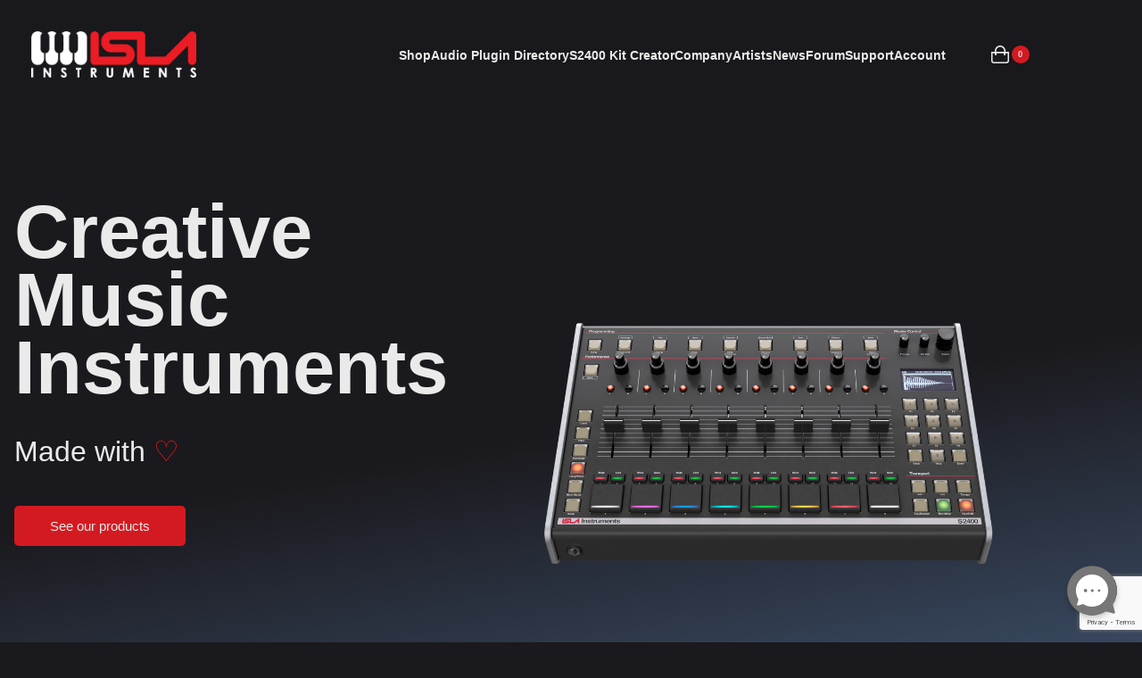

--- FILE ---
content_type: text/html; charset=UTF-8
request_url: https://www.islainstruments.com/
body_size: 23842
content:
<!DOCTYPE html>
<html lang="en-US" data-df  data-container="1440" data-xl="2" data-admin-bar="0" data-theme="dark" class="elementor-kit-25">
<head>
<meta charset="UTF-8">
<meta name="viewport" content="width=device-width, initial-scale=1">
<link rel="profile" href="//gmpg.org/xfn/11">
<link rel="pingback" href="https://www.islainstruments.com/xmlrpc.php">

<title>ISLA Instruments &#8211; Music Making Things</title>
<meta name='robots' content='max-image-preview:large' />
	<style>img:is([sizes="auto" i], [sizes^="auto," i]) { contain-intrinsic-size: 3000px 1500px }</style>
	
            <script data-no-defer="1" data-ezscrex="false" data-cfasync="false" data-pagespeed-no-defer data-cookieconsent="ignore">
                var ctPublicFunctions = {"_ajax_nonce":"2bb5610215","_rest_nonce":"64bc725fe8","_ajax_url":"\/wp-admin\/admin-ajax.php","_rest_url":"https:\/\/www.islainstruments.com\/wp-json\/","data__cookies_type":"none","data__ajax_type":"rest","data__bot_detector_enabled":1,"data__frontend_data_log_enabled":1,"cookiePrefix":"","wprocket_detected":false,"host_url":"www.islainstruments.com","text__ee_click_to_select":"Click to select the whole data","text__ee_original_email":"The complete one is","text__ee_got_it":"Got it","text__ee_blocked":"Blocked","text__ee_cannot_connect":"Cannot connect","text__ee_cannot_decode":"Can not decode email. Unknown reason","text__ee_email_decoder":"CleanTalk email decoder","text__ee_wait_for_decoding":"The magic is on the way!","text__ee_decoding_process":"Please wait a few seconds while we decode the contact data."}
            </script>
        
            <script data-no-defer="1" data-ezscrex="false" data-cfasync="false" data-pagespeed-no-defer data-cookieconsent="ignore">
                var ctPublic = {"_ajax_nonce":"2bb5610215","settings__forms__check_internal":0,"settings__forms__check_external":0,"settings__forms__force_protection":0,"settings__forms__search_test":1,"settings__forms__wc_add_to_cart":0,"settings__data__bot_detector_enabled":1,"settings__sfw__anti_crawler":0,"blog_home":"https:\/\/www.islainstruments.com\/","pixel__setting":"3","pixel__enabled":false,"pixel__url":"https:\/\/moderate2-v4.cleantalk.org\/pixel\/307d4beffdf5fedffef4e64d7a7443bb.gif","data__email_check_before_post":1,"data__email_check_exist_post":0,"data__cookies_type":"none","data__key_is_ok":true,"data__visible_fields_required":true,"wl_brandname":"Anti-Spam by CleanTalk","wl_brandname_short":"CleanTalk","ct_checkjs_key":403541114,"emailEncoderPassKey":"4279cdb455ced4a4fcc8e02f7ceb965b","bot_detector_forms_excluded":"W10=","advancedCacheExists":false,"varnishCacheExists":false,"wc_ajax_add_to_cart":true,"theRealPerson":{"phrases":{"trpHeading":"The Real Person Badge!","trpContent1":"The commenter acts as a real person and verified as not a bot.","trpContent2":" Anti-Spam by CleanTalk","trpContentLearnMore":"Learn more"},"trpContentLink":"https:\/\/cleantalk.org\/help\/the-real-person?utm_id=&amp;utm_term=&amp;utm_source=admin_side&amp;utm_medium=trp_badge&amp;utm_content=trp_badge_link_click&amp;utm_campaign=apbct_links","imgPersonUrl":"https:\/\/www.islainstruments.com\/wp-content\/plugins\/cleantalk-spam-protect\/css\/images\/real_user.svg","imgShieldUrl":"https:\/\/www.islainstruments.com\/wp-content\/plugins\/cleantalk-spam-protect\/css\/images\/shield.svg"}}
            </script>
        <link rel='dns-prefetch' href='//fd.cleantalk.org' />
<link rel='dns-prefetch' href='//capi-automation.s3.us-east-2.amazonaws.com' />
<link rel="alternate" type="application/rss+xml" title="ISLA Instruments &raquo; Feed" href="https://www.islainstruments.com/feed/" />
<link rel="alternate" type="application/rss+xml" title="ISLA Instruments &raquo; Comments Feed" href="https://www.islainstruments.com/comments/feed/" />
<link rel='stylesheet' id='woocommerce-pdf-frontend-css-css' href='https://www.islainstruments.com/wp-content/plugins/woocommerce-pdf-invoice/assets/css/woocommerce-pdf-frontend-css.css?ver=5.1.1' type='text/css' media='all' />
<style id='classic-theme-styles-inline-css' type='text/css'>
/*! This file is auto-generated */
.wp-block-button__link{color:#fff;background-color:#32373c;border-radius:9999px;box-shadow:none;text-decoration:none;padding:calc(.667em + 2px) calc(1.333em + 2px);font-size:1.125em}.wp-block-file__button{background:#32373c;color:#fff;text-decoration:none}
</style>
<link rel='stylesheet' id='apd-public-style-css' href='https://www.islainstruments.com/wp-content/plugins/audio-plugin-directory/assets/css/public-style.css?ver=1.0.0' type='text/css' media='all' />
<link rel='stylesheet' id='cleantalk-public-css-css' href='https://www.islainstruments.com/wp-content/plugins/cleantalk-spam-protect/css/cleantalk-public.min.css?ver=6.71.1_1769458162' type='text/css' media='all' />
<link rel='stylesheet' id='cleantalk-email-decoder-css-css' href='https://www.islainstruments.com/wp-content/plugins/cleantalk-spam-protect/css/cleantalk-email-decoder.min.css?ver=6.71.1_1769458162' type='text/css' media='all' />
<link rel='stylesheet' id='cleantalk-trp-css-css' href='https://www.islainstruments.com/wp-content/plugins/cleantalk-spam-protect/css/cleantalk-trp.min.css?ver=6.71.1_1769458162' type='text/css' media='all' />
<style id='woocommerce-inline-inline-css' type='text/css'>
.woocommerce form .form-row .required { visibility: visible; }
.woocommerce form .form-row abbr.required { visibility: visible; }
</style>
<link rel='stylesheet' id='cff-css' href='https://www.islainstruments.com/wp-content/plugins/custom-facebook-feed-pro/assets/css/cff-style.min.css?ver=4.7.0' type='text/css' media='all' />
<link rel='stylesheet' id='e-animation-fadeIn-css' href='https://www.islainstruments.com/wp-content/plugins/elementor/assets/lib/animations/styles/fadeIn.min.css?ver=3.34.4' type='text/css' media='all' />
<link rel='stylesheet' id='elementor-frontend-css' href='https://www.islainstruments.com/wp-content/plugins/elementor/assets/css/frontend.min.css?ver=3.34.4' type='text/css' media='all' />
<link id="rey-hs-css" type="text/css" href="https://www.islainstruments.com/wp-content/uploads/rey/hs-cefb58b2ef.css?ver=3.1.5.1757966838"  rel="stylesheet" media="all"  />
<link id="rey-ds-css" type="text/css" href="https://www.islainstruments.com/wp-content/uploads/rey/ds-7bd1c61b9a.css?ver=3.1.5.1757966838" data-noptimize="" data-no-optimize="1" data-pagespeed-no-defer="" data-pagespeed-no-transform="" data-minify="1" rel="preload" as="style" onload="this.onload=null;this.rel='stylesheet';" media="all"  />
<noscript><link rel="stylesheet" href="https://www.islainstruments.com/wp-content/uploads/rey/ds-7bd1c61b9a.css" data-no-minify="1"></noscript>
<link rel='stylesheet' id='e-popup-css' href='https://www.islainstruments.com/wp-content/plugins/elementor-pro/assets/css/conditionals/popup.min.css?ver=3.34.4' type='text/css' media='all' />
<link rel='stylesheet' id='e-sticky-css' href='https://www.islainstruments.com/wp-content/plugins/elementor-pro/assets/css/modules/sticky.min.css?ver=3.34.4' type='text/css' media='all' />
<link rel='stylesheet' id='widget-divider-css' href='https://www.islainstruments.com/wp-content/plugins/elementor/assets/css/widget-divider.min.css?ver=3.34.4' type='text/css' media='all' />
<link rel='stylesheet' id='widget-heading-css' href='https://www.islainstruments.com/wp-content/plugins/elementor/assets/css/widget-heading.min.css?ver=3.34.4' type='text/css' media='all' />
<link rel='stylesheet' id='elementor-icons-css' href='https://www.islainstruments.com/wp-content/plugins/elementor/assets/lib/eicons/css/elementor-icons.min.css?ver=5.46.0' type='text/css' media='all' />
<link rel='stylesheet' id='elementor-post-25-css' href='https://www.islainstruments.com/wp-content/uploads/elementor/css/post-25.css?ver=1769760442' type='text/css' media='all' />
<link rel='stylesheet' id='cffstyles-css' href='https://www.islainstruments.com/wp-content/plugins/custom-facebook-feed-pro/assets/css/cff-style.min.css?ver=4.7.0' type='text/css' media='all' />
<link rel='stylesheet' id='widget-video-css' href='https://www.islainstruments.com/wp-content/plugins/elementor/assets/css/widget-video.min.css?ver=3.34.4' type='text/css' media='all' />
<link rel='stylesheet' id='widget-image-css' href='https://www.islainstruments.com/wp-content/plugins/elementor/assets/css/widget-image.min.css?ver=3.34.4' type='text/css' media='all' />
<link rel='stylesheet' id='e-motion-fx-css' href='https://www.islainstruments.com/wp-content/plugins/elementor-pro/assets/css/modules/motion-fx.min.css?ver=3.34.4' type='text/css' media='all' />
<link rel='stylesheet' id='swiper-css' href='https://www.islainstruments.com/wp-content/plugins/elementor/assets/lib/swiper/v8/css/swiper.min.css?ver=8.4.5' type='text/css' media='all' />
<link rel='stylesheet' id='e-swiper-css' href='https://www.islainstruments.com/wp-content/plugins/elementor/assets/css/conditionals/e-swiper.min.css?ver=3.34.4' type='text/css' media='all' />
<link rel='stylesheet' id='widget-testimonial-carousel-css' href='https://www.islainstruments.com/wp-content/plugins/elementor-pro/assets/css/widget-testimonial-carousel.min.css?ver=3.34.4' type='text/css' media='all' />
<link rel='stylesheet' id='widget-carousel-module-base-css' href='https://www.islainstruments.com/wp-content/plugins/elementor-pro/assets/css/widget-carousel-module-base.min.css?ver=3.34.4' type='text/css' media='all' />
<link rel='stylesheet' id='widget-loop-common-css' href='https://www.islainstruments.com/wp-content/plugins/elementor-pro/assets/css/widget-loop-common.min.css?ver=3.34.4' type='text/css' media='all' />
<link rel='stylesheet' id='widget-loop-carousel-css' href='https://www.islainstruments.com/wp-content/plugins/elementor-pro/assets/css/widget-loop-carousel.min.css?ver=3.34.4' type='text/css' media='all' />
<link rel='stylesheet' id='elementor-post-226895-css' href='https://www.islainstruments.com/wp-content/uploads/elementor/css/post-226895.css?ver=1769760443' type='text/css' media='all' />
<link rel='stylesheet' id='elementor-post-226999-css' href='https://www.islainstruments.com/wp-content/uploads/elementor/css/post-226999.css?ver=1769760443' type='text/css' media='all' />
<link rel='stylesheet' id='elementor-post-226837-css' href='https://www.islainstruments.com/wp-content/uploads/elementor/css/post-226837.css?ver=1769760443' type='text/css' media='all' />
<link rel='stylesheet' id='elementor-post-226834-css' href='https://www.islainstruments.com/wp-content/uploads/elementor/css/post-226834.css?ver=1769760443' type='text/css' media='all' />
<link rel="preload" as="style" onload="this.onload=null;this.rel='stylesheet';" media="all"   data-no-rel='stylesheet' id='rey-wp-style-child-css' href='https://www.islainstruments.com/wp-content/themes/rey-child/style.css?ver=6.8.3' type='text/css' data-media='all' />
<noscript><link rel='stylesheet'  data-id='rey-wp-style-child-css' href='https://www.islainstruments.com/wp-content/themes/rey-child/style.css?ver=6.8.3' data-type='text/css' data-media='all' />
</noscript><link rel='stylesheet' id='elementor-gf-local-roboto-css' href='https://www.islainstruments.com/wp-content/uploads/elementor/google-fonts/css/roboto.css?ver=1742232888' type='text/css' media='all' />
<link rel='stylesheet' id='elementor-gf-local-robotoslab-css' href='https://www.islainstruments.com/wp-content/uploads/elementor/google-fonts/css/robotoslab.css?ver=1742232889' type='text/css' media='all' />
<script type="text/javascript" src="https://www.islainstruments.com/wp-includes/js/jquery/jquery.min.js?ver=3.7.1" id="jquery-core-js"></script>
<script type="text/javascript" src="https://www.islainstruments.com/wp-includes/js/jquery/jquery-migrate.min.js?ver=3.4.1" id="jquery-migrate-js"></script>
<script type="text/javascript" src="https://www.islainstruments.com/wp-content/plugins/cleantalk-spam-protect/js/apbct-public-bundle.min.js?ver=6.71.1_1769458162" id="apbct-public-bundle.min-js-js"></script>
<script type="text/javascript" src="https://fd.cleantalk.org/ct-bot-detector-wrapper.js?ver=6.71.1" id="ct_bot_detector-js" defer="defer" data-wp-strategy="defer"></script>
<script type="text/javascript" src="https://www.islainstruments.com/wp-content/plugins/woocommerce/assets/js/jquery-blockui/jquery.blockUI.min.js?ver=2.7.0-wc.10.4.3" id="wc-jquery-blockui-js" defer="defer" data-wp-strategy="defer"></script>
<script type="text/javascript" id="wc-add-to-cart-js-extra">
/* <![CDATA[ */
var wc_add_to_cart_params = {"ajax_url":"\/wp-admin\/admin-ajax.php","wc_ajax_url":"\/?wc-ajax=%%endpoint%%","i18n_view_cart":"View cart","cart_url":"https:\/\/www.islainstruments.com\/cart\/","is_cart":"","cart_redirect_after_add":"yes"};
/* ]]> */
</script>
<script type="text/javascript" src="https://www.islainstruments.com/wp-content/plugins/woocommerce/assets/js/frontend/add-to-cart.min.js?ver=10.4.3" id="wc-add-to-cart-js" defer="defer" data-wp-strategy="defer"></script>
<script type="text/javascript" src="https://www.islainstruments.com/wp-content/plugins/woocommerce/assets/js/js-cookie/js.cookie.min.js?ver=2.1.4-wc.10.4.3" id="wc-js-cookie-js" defer="defer" data-wp-strategy="defer"></script>
<script type="text/javascript" id="woocommerce-js-extra">
/* <![CDATA[ */
var woocommerce_params = {"ajax_url":"\/wp-admin\/admin-ajax.php","wc_ajax_url":"\/?wc-ajax=%%endpoint%%","i18n_password_show":"Show password","i18n_password_hide":"Hide password"};
/* ]]> */
</script>
<script type="text/javascript" src="https://www.islainstruments.com/wp-content/plugins/woocommerce/assets/js/frontend/woocommerce.min.js?ver=10.4.3" id="woocommerce-js" defer="defer" data-wp-strategy="defer"></script>
<script type="text/javascript" id="analytify-events-tracking-js-extra">
/* <![CDATA[ */
var analytify_events_tracking = {"ajaxurl":"https:\/\/www.islainstruments.com\/wp-admin\/admin-ajax.php","tracking_mode":"ga","ga_mode":"ga4","tracking_code":"G-VPCD8GFD06","is_track_user":"1","root_domain":"islainstruments.com","affiliate_link":"","download_extension":"zip|mp3*|mpe*g|pdf|docx*|pptx*|xlsx*|rar*","anchor_tracking":""};
/* ]]> */
</script>
<script type="text/javascript" src="https://www.islainstruments.com/wp-content/plugins/wp-analytify-pro/inc/modules/events-tracking/assets/js/analytify-events-tracking.min.js?ver=7.0.4" id="analytify-events-tracking-js"></script>
<link rel="https://api.w.org/" href="https://www.islainstruments.com/wp-json/" /><link rel="alternate" title="JSON" type="application/json" href="https://www.islainstruments.com/wp-json/wp/v2/pages/226895" /><link rel="EditURI" type="application/rsd+xml" title="RSD" href="https://www.islainstruments.com/xmlrpc.php?rsd" />
<meta name="generator" content="WordPress 6.8.3" />
<meta name="generator" content="WooCommerce 10.4.3" />
<link rel="canonical" href="https://www.islainstruments.com/" />
<link rel='shortlink' href='https://www.islainstruments.com/' />
<link rel="alternate" title="oEmbed (JSON)" type="application/json+oembed" href="https://www.islainstruments.com/wp-json/oembed/1.0/embed?url=https%3A%2F%2Fwww.islainstruments.com%2F" />
<link rel="alternate" title="oEmbed (XML)" type="text/xml+oembed" href="https://www.islainstruments.com/wp-json/oembed/1.0/embed?url=https%3A%2F%2Fwww.islainstruments.com%2F&#038;format=xml" />
<!-- Custom Facebook Feed JS vars -->
<script type="text/javascript">
var cffsiteurl = "https://www.islainstruments.com/wp-content/plugins";
var cffajaxurl = "https://www.islainstruments.com/wp-admin/admin-ajax.php";


var cfflinkhashtags = "true";
</script>
		<script>
			if ('undefined' === typeof _affirm_config) {
				var _affirm_config = {
					public_api_key: "SF8DRBPAV6Y3BUIO",
					script: "https://www.affirm.com/js/v2/affirm.js",
					locale: "en_US",
					country_code: "USA",

				};
				(function(l, g, m, e, a, f, b) {
					var d, c = l[m] || {},
						h = document.createElement(f),
						n = document.getElementsByTagName(f)[0],
						k = function(a, b, c) {
							return function() {
								a[b]._.push([c, arguments])
							}
						};
					c[e] = k(c, e, "set");
					d = c[e];
					c[a] = {};
					c[a]._ = [];
					d._ = [];
					c[a][b] = k(c, a, b);
					a = 0;
					for (
						b = "set add save post open " +
							"empty reset on off trigger ready setProduct"
							.split(" ");
						a < b.length; a++
					) d[b[a]] = k(c, e, b[a]);
					a = 0;
					for (b = ["get", "token", "url", "items"]; a < b.length; a++)
						d[b[a]] = function() {};
					h.async = !0;
					h.src = g[f];
					n.parentNode.insertBefore(h, n);
					delete g[f];
					d(g);
					l[m] = c
				})(
					window,
					_affirm_config,
					"affirm",
					"checkout",
					"ui",
					"script",
					"ready"
				);
			}
		</script>
		<!-- This code is added by Analytify (8.0.1) https://analytify.io/ !-->
						<script async src="https://www.googletagmanager.com/gtag/js?id=G-VPCD8GFD06"></script>
			<script>
			window.dataLayer = window.dataLayer || [];
			function gtag(){dataLayer.push(arguments);}
			gtag('js', new Date());

			const configuration = {"anonymize_ip":"false","forceSSL":"false","allow_display_features":"false","debug_mode":true};
			const gaID = 'G-VPCD8GFD06';

			
			gtag('config', gaID, configuration);

			gtag('set', {currency: 'USD'});
			</script>

			<!-- This code is added by Analytify (8.0.1) !--><!-- Google site verification - Google for WooCommerce -->
<meta name="google-site-verification" content="Tq9GmP_4VF7gYH_MSj7XthQWPG4VtSFpx6HQv7DF4yU" />
	<noscript><style>
		.woocommerce ul.products li.product.is-animated-entry {opacity: 1;transform: none;}
		.woocommerce div.product .woocommerce-product-gallery:after {display: none;}
		.woocommerce div.product .woocommerce-product-gallery .woocommerce-product-gallery__wrapper {opacity: 1}
	</style></noscript>
		<noscript><style>.woocommerce-product-gallery{ opacity: 1 !important; }</style></noscript>
	<meta name="generator" content="Elementor 3.34.4; settings: css_print_method-external, google_font-enabled, font_display-swap">
<meta name="facebook-domain-verification" content="1kokm9qo2birnryvdzu3r02k5mhe5r" />
			<script  type="text/javascript">
				!function(f,b,e,v,n,t,s){if(f.fbq)return;n=f.fbq=function(){n.callMethod?
					n.callMethod.apply(n,arguments):n.queue.push(arguments)};if(!f._fbq)f._fbq=n;
					n.push=n;n.loaded=!0;n.version='2.0';n.queue=[];t=b.createElement(e);t.async=!0;
					t.src=v;s=b.getElementsByTagName(e)[0];s.parentNode.insertBefore(t,s)}(window,
					document,'script','https://connect.facebook.net/en_US/fbevents.js');
			</script>
			<!-- WooCommerce Facebook Integration Begin -->
			<script  type="text/javascript">

				fbq('init', '764645070313796', {}, {
    "agent": "woocommerce_6-10.4.3-3.5.15"
});

				document.addEventListener( 'DOMContentLoaded', function() {
					// Insert placeholder for events injected when a product is added to the cart through AJAX.
					document.body.insertAdjacentHTML( 'beforeend', '<div class=\"wc-facebook-pixel-event-placeholder\"></div>' );
				}, false );

			</script>
			<!-- WooCommerce Facebook Integration End -->
						<style>
				.e-con.e-parent:nth-of-type(n+4):not(.e-lazyloaded):not(.e-no-lazyload),
				.e-con.e-parent:nth-of-type(n+4):not(.e-lazyloaded):not(.e-no-lazyload) * {
					background-image: none !important;
				}
				@media screen and (max-height: 1024px) {
					.e-con.e-parent:nth-of-type(n+3):not(.e-lazyloaded):not(.e-no-lazyload),
					.e-con.e-parent:nth-of-type(n+3):not(.e-lazyloaded):not(.e-no-lazyload) * {
						background-image: none !important;
					}
				}
				@media screen and (max-height: 640px) {
					.e-con.e-parent:nth-of-type(n+2):not(.e-lazyloaded):not(.e-no-lazyload),
					.e-con.e-parent:nth-of-type(n+2):not(.e-lazyloaded):not(.e-no-lazyload) * {
						background-image: none !important;
					}
				}
			</style>
			<link rel="icon" href="https://www.islainstruments.com/wp-content/uploads/2020/10/cropped-ISLA-identity3-512-2-32x32.png" sizes="32x32" />
<link rel="icon" href="https://www.islainstruments.com/wp-content/uploads/2020/10/cropped-ISLA-identity3-512-2-192x192.png" sizes="192x192" />
<link rel="apple-touch-icon" href="https://www.islainstruments.com/wp-content/uploads/2020/10/cropped-ISLA-identity3-512-2-180x180.png" />
<meta name="msapplication-TileImage" content="https://www.islainstruments.com/wp-content/uploads/2020/10/cropped-ISLA-identity3-512-2-270x270.png" />
		<style type="text/css" id="wp-custom-css">
			/* Global */

.select2-dropdown {background-color: darkgray !important;
}

.rey-mobileNav-header .rey-siteLogo img {
	width: 200px;
}

.ss-content {
	width: calc(100.2% + var(--scrollbar-width, 18px))
}

.woocommerce ul.products li.product .rey-itemBadge {
	color: white;
}

@media (max-width: 1024px) {
	body {
		margin: 0px;
	}
}

.woocommerce-checkout #payment ul.payment_methods .wc_payment_method img, #add_payment_method #payment ul.payment_methods .wc_payment_method img {
	height: 20px !important;
	margin-top: -10px;
}

.woocommerce .woocommerce-form__label-for-checkbox input[type="checkbox"]:not(:only-child)+label:after, 
.woocommerce .woocommerce-form__label-for-checkbox input[type="checkbox"]:not(:only-child)+span:after, 
.woocommerce .mc4wp-checkbox.mc4wp-checkbox-woocommerce input[type="checkbox"]:not(:only-child)+label:after, 
.woocommerce .mc4wp-checkbox.mc4wp-checkbox-woocommerce input[type="checkbox"]:not(:only-child)+span:after {
	color: HSL(var(--neutral-0));
	visibility: hidden;
}
.woocommerce .woocommerce-form__label-for-checkbox input[type="checkbox"]:not(:only-child):checked+label:after, 
.woocommerce .woocommerce-form__label-for-checkbox input[type="checkbox"]:not(:only-child):checked+span:after, 
.woocommerce .mc4wp-checkbox.mc4wp-checkbox-woocommerce input[type="checkbox"]:not(:only-child):checked+label:after, 
.woocommerce .mc4wp-checkbox.mc4wp-checkbox-woocommerce input[type="checkbox"]:not(:only-child):checked+span:after {
	visibility: visible;
}

/* Mailchimp footer */

.wpcf7 input[type="email"] {
	background-color: #202023;
	border: 0px;
	color: #7E7C7C;
}

.wpcf7 input::placeholder  {
	color: #7E7C7C;
	font-size: 12px;
}

.wpcf7 input[type="submit"]{
	padding: 8px 17px;
	border-radius: 3px;
	border: 1px solid #3C3C3C;
	font-size: 12px;
}

.wpcf7-response-output {
	padding: 8px 17px !important;
	border-radius: 3px;
	border: 1px solid red !important;
	font-size: 12px !important;
	margin-left: -0px !important;
}

.wpcf7-not-valid-tip {
	padding: 8px 17px !important;
	border-radius: 3px;
	border: 1px solid red !important;
	font-size: 12px !important;
	margin-left: -0px !important;
	margin-top: 20px;
}

/* Thank you page */

.woocommerce .woocommerce-customer-details address {
	background: #202023 !important;
}


/* My account */

.woocommerce-MyAccount-navigation {
	background-color: #202023;
	padding: 50px;
}

@media (max-width: 1024px) {
	.woocommerce-MyAccount-navigation {
	background-color: inherit;
	padding: 0px;
}
}


/* Rviews */

.rey-reviewsBtn {
	display: none !important;
}


element.style {
}
.elementor *, .elementor :after, .elementor :before {
    -webkit-box-sizing: border-box;
    box-sizing: border-box;
}
*, ::after, ::before {
    -webkit-box-sizing: border-box;
    box-sizing: border-box;
}
user agent stylesheet
:not(svg) {
    transform-origin: 0px 0px;
}
.woocommerce .star-rating .rey-starsGroup svg {
    font-size: inherit;
}
.rey-arrowSvg i, .rey-arrowSvg svg, .rey-icon {
    font-size: 1rem;
    display: inline-block;
    fill: currentColor;
    height: 1em;
    position: relative;
    vertical-align: middle;
    width: 1em;
}
cite, dfn, em, i {
    font-style: italic;
}
user agent stylesheet
i {
    font-style: italic;
}
style attribute {
    --rating-width: 80%;
}
.woocommerce .rey-reviewsOverall-star .star-rating {
    --star-rating-color: red;
}

.woocommerce .rey-reviewsOverall {
    color: red;
}

.rey-reviewTop {
	display: none !important;
}

.woocommerce .woocommerce-Reviews ol.commentlist li .comment-text {
    padding: 2.1875rem 2.1875rem 2.1875rem;
}
	
	.woocommerce .woocommerce-Reviews ol.commentlist li .meta .woocommerce-review__author {
		color: white;
	}

.rey-wcPanel--additional_information {
	display: none;
}

.select2-container.select2-container--default .select2-results__option {
    color: #000;
}
.select2-container.select2-container--default .select2-results__option[data-selected="true"] {
    background-color: HSL(var(--neutral-8));
    color: HSL(var(--neutral-0));
}
.select2-container.select2-container--default .select2-results__option[aria-selected="true"] {
    background-color: HSL(var(--neutral-3));
    color: HSL(var(--neutral-10));
}


.woocommerce div.product form.cart .variations tbody tr:last-child td, .woocommerce div.product form.cart .variations tbody tr:last-child th, .woocommerce div.product form.cart .variations thead tr:last-child td, .woocommerce div.product form.cart .variations thead tr:last-child th {
    background-color: #1A191D;
	margin-right: 15px;
}		</style>
		<style id="reycore-inline-styles" data-noptimize="" data-no-optimize="1" data-pagespeed-no-defer="" data-pagespeed-no-transform="" data-minify="1">:root{--rey-container-spacing:15px;--main-gutter-size:15px;--body-bg-color:var(--e-global-color-be40ecd);--body-color:var(--e-global-color-text);--link-color:var(--e-global-color-text);--link-color-hover:var(--e-global-color-accent);--neutral-hue:210;--blog-columns:1;--sidebar-size:27%;--post-align-wide-size:25vw;--scrolltotop-color:var(--e-global-color-accent);--scroll-top-bottom:10vh;--woocommerce-products-gutter:30px;--woocommerce-sidebar-size:16%;--woocommerce-loop-basic-padding:0px;--woocommerce-summary-size:36%;--woocommerce-summary-padding:0px;--star-rating-color:#ff4545;}.woocommerce .rey-cartBtnQty{--accent-text-color:var(--e-global-color-text);}.woocommerce .rey-cartBtnQty .button, .woocommerce .rey-cartBtnQty .btn{--accent-text-hover-color:var(--e-global-color-text);}.woocommerce-store-notice .woocommerce-store-notice-content{min-height:32px;}@media (min-width: 768px) and (max-width: 1025px){:root{--rey-container-spacing:15px;--main-gutter-size:15px;--blog-columns:1;--scroll-top-bottom:10vh;--woocommerce-products-gutter:10px;--woocommerce-summary-padding:0px;}}@media (max-width: 767px){:root{--rey-container-spacing:15px;--main-gutter-size:15px;--blog-columns:1;--scroll-top-bottom:10vh;--woocommerce-products-gutter:10px;--woocommerce-summary-padding:0px;}}@media (max-width: 1024px) {			:root {				--nav-breakpoint-desktop: none;				--nav-breakpoint-mobile: flex;			}		} :root{--body-font-family: var(--primary-ff);--link-color-hover:var(--e-global-color-accent);--accent-color:#212529;--accent-hover-color:var(--e-global-color-accent);--accent-text-color:var(--e-global-color-text);--accent-text-hover-color:var(--e-global-color-text);} :root{ --woocommerce-grid-columns:4; } @media(min-width: 768px) and (max-width: 1024px){:root{ --woocommerce-grid-columns:2; }} @media(max-width: 767px){:root{ --woocommerce-grid-columns:2; }}     </style><style id="rey-lazy-bg">.rey-js .elementor-element.rey-lazyBg, .rey-js .elementor-element.rey-lazyBg > .elementor-widget-container, .rey-js .elementor-element.rey-lazyBg > .elementor-widget-wrap { background-image: none !important; }</style></head>

<body class="home wp-singular page-template page-template-template-builder page-template-template-builder-php page page-id-226895 wp-custom-logo wp-theme-rey wp-child-theme-rey-child theme-rey woocommerce-no-js rey-no-js ltr woocommerce woo-store-vacation-shop-closed elementor-default elementor-kit-25 elementor-page elementor-page-226895 rey-cwidth--default --no-acc-focus elementor-opt r-notices" data-id="226895" itemtype="https://schema.org/WebPage" itemscope="itemscope">

<script type="text/javascript" id="rey-no-js" data-noptimize data-no-optimize="1" data-no-defer="1">
		document.body.classList.remove('rey-no-js');document.body.classList.add('rey-js');
	</script>		<script type="text/javascript" id="rey-instant-js" data-noptimize="" data-no-optimize="1" data-no-defer="1" data-pagespeed-no-defer="">
			(function(){
				if( ! window.matchMedia("(max-width: 1024px)").matches && ("IntersectionObserver" in window) ){
					var io = new IntersectionObserver(entries => {
						window.reyScrollbarWidth = window.innerWidth - entries[0].boundingClientRect.width;
						document.documentElement.style.setProperty('--scrollbar-width', window.reyScrollbarWidth + "px");
						io.disconnect();
					});
					io.observe(document.documentElement);
				}
				let cw = parseInt(document.documentElement.getAttribute('data-container') || 1440);
				const sxl = function () {
					let xl;
					if ( window.matchMedia('(min-width: 1025px) and (max-width: ' + cw + 'px)').matches ) xl = 1; // 1440px - 1025px
					else if ( window.matchMedia('(min-width: ' + (cw + 1) + 'px)').matches ) xl = 2; // +1440px
					document.documentElement.setAttribute('data-xl', xl || 0);
				};
				sxl(); window.addEventListener('resize', sxl);
			})();
		</script>
		
	<a href="#content" class="skip-link screen-reader-text">Skip to content</a>

	<div id="page" class="rey-siteWrapper ">

		
<div class="rey-overlay rey-overlay--site" style="opacity:0;"></div>

		
<header class="rey-siteHeader rey-siteHeader--custom header-pos--rel" >

			<header data-elementor-type="header" data-elementor-id="226837" class="elementor elementor-226837 elementor-location-header" data-elementor-post-type="elementor_library">
					<section class="elementor-section elementor-top-section elementor-element elementor-element-dbc038b elementor-section-content-middle rey-section-bg--classic elementor-section-boxed elementor-section-height-default elementor-section-height-default" data-id="dbc038b" data-element_type="section" data-settings="{&quot;background_background&quot;:&quot;classic&quot;,&quot;sticky&quot;:&quot;top&quot;,&quot;sticky_on&quot;:[&quot;desktop&quot;,&quot;tablet&quot;,&quot;mobile&quot;],&quot;sticky_offset&quot;:0,&quot;sticky_effects_offset&quot;:0,&quot;sticky_anchor_link_offset&quot;:0}">
						<div class="elementor-container elementor-column-gap-default">
					<div class="elementor-column elementor-col-50 elementor-top-column elementor-element elementor-element-dbce049" data-id="dbce049" data-element_type="column">
			<div class="elementor-column-wrap--dbce049 elementor-widget-wrap elementor-element-populated">
						<div class="elementor-element elementor-element-8dd4c86 elementor-widget__width-auto elementor-widget elementor-widget-reycore-header-logo" data-id="8dd4c86" data-element_type="widget" data-widget_type="reycore-header-logo.default">
				<div class="elementor-widget-container">
					
<div class="rey-logoWrapper">

	
        <div class="rey-siteLogo">
			<a href="https://www.islainstruments.com/" data-no-lazy="1" data-skip-lazy="1" class="no-lazy custom-logo-link" rel="home" itemprop="url"><img fetchpriority="high" width="452" height="127" src="https://www.islainstruments.com/wp-content/uploads/2021/11/ISLA-logo-L120-1.png" data-no-lazy="1" data-skip-lazy="1" class="no-lazy custom-logo" alt="ISLA Instruments" loading="eager" decoding="async" srcset="https://www.islainstruments.com/wp-content/uploads/2021/11/ISLA-logo-L120-1.png 452w, https://www.islainstruments.com/wp-content/uploads/2021/11/ISLA-logo-L120-1-300x84.png 300w" sizes="(max-width: 452px) 100vw, 452px" /></a>		</div>

    </div>
<!-- .rey-logoWrapper -->
				</div>
				</div>
					</div>
		</div>
				<div class="elementor-column elementor-col-50 elementor-top-column elementor-element elementor-element-77c86051" data-id="77c86051" data-element_type="column">
			<div class="elementor-column-wrap--77c86051 elementor-widget-wrap elementor-element-populated">
						<div class="elementor-element elementor-element-2d7a2c38 elementor-widget__width-auto elementor-widget-tablet__width-auto --icons-start --submenu-display-collapsed --tap-open --panel-dir--left elementor-widget elementor-widget-reycore-header-navigation" data-id="2d7a2c38" data-element_type="widget" data-widget_type="reycore-header-navigation.default">
				<div class="elementor-widget-container">
					<style>.elementor-element-2d7a2c38, .rey-mobileNav--2d7a2c38{ --nav-breakpoint-desktop: none; --nav-breakpoint-mobile: flex; }@media (min-width: 1025px) { .elementor-element-2d7a2c38, .rey-mobileNav--2d7a2c38 { --nav-breakpoint-desktop: flex; --nav-breakpoint-mobile: none; } }</style>
<button class="btn rey-mainNavigation-mobileBtn rey-headerIcon __hamburger" aria-label="Open menu">
	<div class="__bars">
		<span class="__bar"></span>
		<span class="__bar"></span>
		<span class="__bar"></span>
	</div>
	<svg aria-hidden="true" role="img" id="rey-icon-close-697d6f83b932c" class="rey-icon rey-icon-close " viewbox="0 0 110 110"><g stroke="none" stroke-width="1" fill="none" fill-rule="evenodd" stroke-linecap="square"><path d="M4.79541854,4.29541854 L104.945498,104.445498 L4.79541854,4.29541854 Z" stroke="currentColor" stroke-width="var(--stroke-width, 12px)"></path><path d="M4.79541854,104.704581 L104.945498,4.55450209 L4.79541854,104.704581 Z" stroke="currentColor" stroke-width="var(--stroke-width, 12px)"></path></g></svg></button>
<!-- .rey-mainNavigation-mobileBtn -->

    <nav id="site-navigation-2d7a2c38" class="rey-mainNavigation rey-mainNavigation--desktop --style-default --shadow-1" data-id="-2d7a2c38" aria-label="Main Menu" data-sm-indicator="circle" itemtype="https://schema.org/SiteNavigationElement" itemscope="itemscope">

        <ul id="main-menu-desktop-2d7a2c38" class="rey-mainMenu rey-mainMenu--desktop id--mainMenu--desktop --has-indicators  --megamenu-support"><li id="menu-item-226914" class="menu-item menu-item-type-post_type menu-item-object-page menu-item-226914 depth--0 --is-regular o-id-11"><a href="https://www.islainstruments.com/shop/"><span>Shop</span></a></li>
<li id="menu-item-232278" class="menu-item menu-item-type-post_type menu-item-object-page menu-item-232278 depth--0 --is-regular o-id-232058"><a href="https://www.islainstruments.com/audio-plugin-directory/"><span>Audio Plugin Directory</span></a></li>
<li id="menu-item-232634" class="menu-item menu-item-type-custom menu-item-object-custom menu-item-232634 depth--0 --is-regular"><a href="https://s2400kiteditor.web.app/"><span>S2400 Kit Creator</span></a></li>
<li id="menu-item-226917" class="menu-item menu-item-type-post_type menu-item-object-page menu-item-226917 depth--0 --is-regular o-id-226888"><a href="https://www.islainstruments.com/company/"><span>Company</span></a></li>
<li id="menu-item-226911" class="menu-item menu-item-type-post_type menu-item-object-page menu-item-226911 depth--0 --is-regular o-id-226865"><a href="https://www.islainstruments.com/artists/"><span>Artists</span></a></li>
<li id="menu-item-226913" class="menu-item menu-item-type-post_type menu-item-object-page menu-item-226913 depth--0 --is-regular o-id-226862"><a href="https://www.islainstruments.com/news/"><span>News</span></a></li>
<li id="menu-item-226916" class="menu-item menu-item-type-custom menu-item-object-custom menu-item-226916 depth--0 --is-regular"><a href="https://forum.islainstruments.com"><span>Forum</span></a></li>
<li id="menu-item-226915" class="menu-item menu-item-type-post_type menu-item-object-page menu-item-226915 depth--0 --is-regular o-id-226855"><a href="https://www.islainstruments.com/support/"><span>Support</span></a></li>
<li id="menu-item-226912" class="menu-item menu-item-type-post_type menu-item-object-page menu-item-226912 depth--0 --is-regular o-id-226905"><a href="https://www.islainstruments.com/my-account/"><span>Account</span></a></li>
</ul>	</nav><!-- .rey-mainNavigation -->



	<nav
		id="site-navigation-mobile-2d7a2c38"
		class="rey-mainNavigation rey-mainNavigation--mobile rey-mobileNav "
		data-id="-2d7a2c38" aria-label="Main Menu" itemtype="https://schema.org/SiteNavigationElement" itemscope="itemscope"	>
		<div class="rey-mobileNav-container">
			<div class="rey-mobileNav-header">

				
				<div class="rey-siteLogo">
					<a href="https://www.islainstruments.com/" data-no-lazy="1" data-skip-lazy="1" class="no-lazy custom-logo-link" rel="home" itemprop="url"><img fetchpriority="high" width="452" height="127" src="https://www.islainstruments.com/wp-content/uploads/2021/11/ISLA-logo-L120-1.png" data-no-lazy="1" data-skip-lazy="1" class="no-lazy custom-logo" alt="ISLA Instruments" loading="eager" decoding="async" srcset="https://www.islainstruments.com/wp-content/uploads/2021/11/ISLA-logo-L120-1.png 452w, https://www.islainstruments.com/wp-content/uploads/2021/11/ISLA-logo-L120-1-300x84.png 300w" sizes="(max-width: 452px) 100vw, 452px" /></a>				</div>

				<button class="__arrClose btn rey-mobileMenu-close js-rey-mobileMenu-close" aria-label="Close menu"><span class="__icons"><svg aria-hidden="true" role="img" id="rey-icon-close-697d6f83ba20f" class="rey-icon rey-icon-close " viewbox="0 0 110 110"><g stroke="none" stroke-width="1" fill="none" fill-rule="evenodd" stroke-linecap="square"><path d="M4.79541854,4.29541854 L104.945498,104.445498 L4.79541854,4.29541854 Z" stroke="currentColor" stroke-width="var(--stroke-width, 12px)"></path><path d="M4.79541854,104.704581 L104.945498,4.55450209 L4.79541854,104.704581 Z" stroke="currentColor" stroke-width="var(--stroke-width, 12px)"></path></g></svg><svg aria-hidden="true" role="img" id="rey-icon-arrow-classic-697d6f83ba216" class="rey-icon rey-icon-arrow-classic " viewbox="0 0 16 16"><polygon fill="var(--icon-fill, currentColor)" points="8 0 6.6 1.4 12.2 7 0 7 0 9 12.2 9 6.6 14.6 8 16 16 8"></polygon></svg></span></button>
			</div>

			<div class="rey-mobileNav-main">
				<ul id="main-menu-mobile-2d7a2c38" class="rey-mainMenu rey-mainMenu-mobile  --has-indicators  --megamenu-support"><li id="mobile-menu-item-226914" class="menu-item menu-item-type-post_type menu-item-object-page menu-item-226914 depth--0 --is-regular o-id-11"><a href="https://www.islainstruments.com/shop/"><span>Shop</span></a></li>
<li id="mobile-menu-item-232278" class="menu-item menu-item-type-post_type menu-item-object-page menu-item-232278 depth--0 --is-regular o-id-232058"><a href="https://www.islainstruments.com/audio-plugin-directory/"><span>Audio Plugin Directory</span></a></li>
<li id="mobile-menu-item-232634" class="menu-item menu-item-type-custom menu-item-object-custom menu-item-232634 depth--0 --is-regular"><a href="https://s2400kiteditor.web.app/"><span>S2400 Kit Creator</span></a></li>
<li id="mobile-menu-item-226917" class="menu-item menu-item-type-post_type menu-item-object-page menu-item-226917 depth--0 --is-regular o-id-226888"><a href="https://www.islainstruments.com/company/"><span>Company</span></a></li>
<li id="mobile-menu-item-226911" class="menu-item menu-item-type-post_type menu-item-object-page menu-item-226911 depth--0 --is-regular o-id-226865"><a href="https://www.islainstruments.com/artists/"><span>Artists</span></a></li>
<li id="mobile-menu-item-226913" class="menu-item menu-item-type-post_type menu-item-object-page menu-item-226913 depth--0 --is-regular o-id-226862"><a href="https://www.islainstruments.com/news/"><span>News</span></a></li>
<li id="mobile-menu-item-226916" class="menu-item menu-item-type-custom menu-item-object-custom menu-item-226916 depth--0 --is-regular"><a href="https://forum.islainstruments.com"><span>Forum</span></a></li>
<li id="mobile-menu-item-226915" class="menu-item menu-item-type-post_type menu-item-object-page menu-item-226915 depth--0 --is-regular o-id-226855"><a href="https://www.islainstruments.com/support/"><span>Support</span></a></li>
<li id="mobile-menu-item-226912" class="menu-item menu-item-type-post_type menu-item-object-page menu-item-226912 depth--0 --is-regular o-id-226905"><a href="https://www.islainstruments.com/my-account/"><span>Account</span></a></li>
</ul>			</div>

			<div class="rey-mobileNav-footer">
				
<a href="https://www.islainstruments.com/my-account/" class="rey-mobileNav--footerItem">
	Connect to your account	<svg aria-hidden="true" role="img" id="rey-icon-user-697d6f83ba315" class="rey-icon rey-icon-user " viewbox="0 0 24 24"><path d="M8.68220488,13 L5.8,13 C4.7,11.6 4,9.9 4,8 C4,3.6 7.6,0 12,0 C16.4,0 20,3.6 20,8 C20,9.9 19.3,11.6 18.2,13 L15.3177951,13 C16.9344907,11.9250785 18,10.0869708 18,8 C18,4.6862915 15.3137085,2 12,2 C8.6862915,2 6,4.6862915 6,8 C6,10.0869708 7.06550934,11.9250785 8.68220488,13 Z"></path><path d="M18,14 L6,14 C2.7,14 0,16.7 0,20 L0,23 C0,23.6 0.4,24 1,24 L23,24 C23.6,24 24,23.6 24,23 L24,20 C24,16.7 21.3,14 18,14 Z M22,22 L2,22 L2,20 C2,17.8 3.8,16 6,16 L18,16 C20.2,16 22,17.8 22,20 L22,22 Z" ></path></svg></a>

			</div>
		</div>

	</nav>

				</div>
				</div>
				<div class="elementor-element elementor-element-170d4764 elementor-widget__width-auto elementor-widget elementor-widget-reycore-header-cart" data-id="170d4764" data-element_type="widget" data-widget_type="reycore-header-cart.default">
				<div class="elementor-widget-container">
					
<div class="rey-headerCart-wrapper rey-headerIcon  " data-rey-cart-count="0">
	<button  class="btn rey-headerIcon-btn rey-headerCart js-rey-headerCart">
        <span class="__icon rey-headerIcon-icon " aria-hidden="true"><svg aria-hidden="true" role="img" id="rey-icon-bag2-697d6f83baa5b" class="rey-icon rey-icon-bag2 " viewbox="0 0 1000 1000"><g stroke="none" stroke-width="1" fill="none" fill-rule="evenodd"><g fill="currentColor" fill-rule="nonzero"><path d="M800,355 L800,300 C800,135 665,0 500,0 C335,0 200,135 200,300 L200,355 L0,355 L0,850 C0,935 65,1000 150,1000 L850,1000 C935,1000 1000,935 1000,850 L1000,355 L800,355 Z M280,296 C280,177.2 379,80 500,80 C621,80 720,177.2 720,296 L720,355 L280,355 L280,296 Z M920,860 C920,890 890,920 860,920 L140,920 C110,920 80,890 80,860 L80,440 L200,440 L200,540 L300,540 L300,440 L700,440 L700,540 L800,540 L800,440 L920,440 L920,860 Z"></path></g></g></svg></span>        <span class="rey-headerIcon-counter --bubble"><span class="__cart-count">0</span></span>
		<span class="screen-reader-text">Open cart</span>
	</button>
</div>
<!-- .rey-headerCart-wrapper -->
				</div>
				</div>
					</div>
		</div>
					</div>
		</section>
				</header>
		<div class="rey-overlay rey-overlay--header" style="opacity:0;"></div>
<div class="rey-overlay rey-overlay--header-top" style="opacity:0;"></div>

</header>
<!-- .rey-siteHeader -->


		<div id="content" class="rey-siteContent --tpl-template-builder-php">

		<div class="rey-siteContainer rey-pbTemplate"  data-page-el-selector="body.elementor-page-226895">
			<div class="rey-siteRow">

				
				<main id="main" class="rey-siteMain ">
				<div data-elementor-type="wp-page" data-elementor-id="226895" class="elementor elementor-226895" data-elementor-post-type="page">
						<section class="elementor-section elementor-top-section elementor-element elementor-element-1c239be0 elementor-section-height-full rey-section-stretched elementor-section-items-top rey-section-bg--gradient elementor-section-boxed elementor-section-height-default" data-id="1c239be0" data-element_type="section" data-settings="{&quot;background_background&quot;:&quot;gradient&quot;}">
						<div class="elementor-container elementor-column-gap-default">
					<div class="elementor-column elementor-col-50 elementor-top-column elementor-element elementor-element-74cb03d7" data-id="74cb03d7" data-element_type="column">
			<div class="elementor-column-wrap--74cb03d7 elementor-widget-wrap elementor-element-populated">
						<div class="elementor-element elementor-element-3a41f803 elementor-widget elementor-widget-heading" data-id="3a41f803" data-element_type="widget" data-widget_type="heading.default">
				<div class="elementor-widget-container">
					<h1 class="elementor-heading-title elementor-size-default">Creative<br>
Music<br> Instruments</h1>				</div>
				</div>
				<div class="elementor-element elementor-element-5d691df0 elementor-widget elementor-widget-heading" data-id="5d691df0" data-element_type="widget" data-widget_type="heading.default">
				<div class="elementor-widget-container">
					<p class="elementor-heading-title elementor-size-default">Made with <span style="color: #D41A21">♡</span>
</p>				</div>
				</div>
				<div class="elementor-element elementor-element-601b37c9 elementor-tablet-align-center elementor-widget elementor-widget-button" data-id="601b37c9" data-element_type="widget" data-widget_type="button.default">
				<div class="elementor-widget-container">
									<div class="elementor-button-wrapper">
					<a class="elementor-button elementor-button-link elementor-size-sm" href="https://www.islainstruments.com/shop/">
						<span class="elementor-button-content-wrapper">
									<span class="elementor-button-text">See our products</span>
					</span>
					</a>
				</div>
								</div>
				</div>
					</div>
		</div>
				<div class="elementor-column elementor-col-50 elementor-top-column elementor-element elementor-element-4f01f253" data-id="4f01f253" data-element_type="column">
			<div class="elementor-column-wrap--4f01f253 elementor-widget-wrap elementor-element-populated">
						<div class="elementor-element elementor-element-18210a20 elementor-widget elementor-widget-video" data-id="18210a20" data-element_type="widget" data-settings="{&quot;youtube_url&quot;:&quot;https:\/\/www.youtube.com\/watch?v=qDPvmgNTZhU&quot;,&quot;show_image_overlay&quot;:&quot;yes&quot;,&quot;image_overlay&quot;:{&quot;url&quot;:&quot;https:\/\/www.islainstruments.com\/wp-content\/uploads\/2021\/11\/s2400-shop-trans3-1024x1024-1.webp&quot;,&quot;id&quot;:226776,&quot;size&quot;:&quot;&quot;},&quot;lightbox&quot;:&quot;yes&quot;,&quot;video_type&quot;:&quot;youtube&quot;,&quot;controls&quot;:&quot;yes&quot;}" data-widget_type="video.default">
				<div class="elementor-widget-container">
							<div class="elementor-wrapper elementor-open-lightbox">
							<div class="elementor-custom-embed-image-overlay" data-elementor-open-lightbox="yes" data-elementor-lightbox="{&quot;type&quot;:&quot;video&quot;,&quot;videoType&quot;:&quot;youtube&quot;,&quot;url&quot;:&quot;https:\/\/www.youtube.com\/embed\/qDPvmgNTZhU?feature=oembed&amp;start&amp;end&amp;wmode=opaque&amp;loop=0&amp;controls=1&amp;mute=0&amp;rel=0&amp;cc_load_policy=0&quot;,&quot;autoplay&quot;:&quot;&quot;,&quot;modalOptions&quot;:{&quot;id&quot;:&quot;elementor-lightbox-18210a20&quot;,&quot;entranceAnimation&quot;:&quot;&quot;,&quot;entranceAnimation_tablet&quot;:&quot;&quot;,&quot;entranceAnimation_mobile&quot;:&quot;&quot;,&quot;videoAspectRatio&quot;:&quot;169&quot;}}" data-e-action-hash="#elementor-action%3Aaction%3Dlightbox%26settings%[base64]%3D%3D">
											<img decoding="async" width="1024" height="1024" src="https://www.islainstruments.com/wp-content/uploads/2021/11/s2400-shop-trans3-1024x1024-1.webp" class="attachment-full size-full wp-image-226776" alt="" srcset="https://www.islainstruments.com/wp-content/uploads/2021/11/s2400-shop-trans3-1024x1024-1.webp 1024w, https://www.islainstruments.com/wp-content/uploads/2021/11/s2400-shop-trans3-1024x1024-1-300x300.webp 300w, https://www.islainstruments.com/wp-content/uploads/2021/11/s2400-shop-trans3-1024x1024-1-150x150.webp 150w, https://www.islainstruments.com/wp-content/uploads/2021/11/s2400-shop-trans3-1024x1024-1-768x768.webp 768w, https://www.islainstruments.com/wp-content/uploads/2021/11/s2400-shop-trans3-1024x1024-1-600x600.webp 600w, https://www.islainstruments.com/wp-content/uploads/2021/11/s2400-shop-trans3-1024x1024-1-100x100.webp 100w" sizes="(max-width: 1024px) 100vw, 1024px" />																<div class="elementor-custom-embed-play" role="button" aria-label="Play Video" tabindex="0">
							<i aria-hidden="true" class="eicon-play"></i>						</div>
									</div>
					</div>
						</div>
				</div>
				<div class="elementor-element elementor-element-93ffc2c elementor-widget elementor-widget-heading" data-id="93ffc2c" data-element_type="widget" data-widget_type="heading.default">
				<div class="elementor-widget-container">
					<p class="elementor-heading-title elementor-size-default">Click for S2400 Overview Video</p>				</div>
				</div>
					</div>
		</div>
					</div>
		</section>
				<section class="elementor-section elementor-top-section elementor-element elementor-element-33f5307c rey-section-stretched elementor-section-height-min-height elementor-section-items-stretch rey-section-bg--classic elementor-reverse-mobile elementor-reverse-tablet elementor-section-boxed elementor-section-height-default" data-id="33f5307c" data-element_type="section" data-settings="{&quot;background_background&quot;:&quot;classic&quot;,&quot;background_motion_fx_motion_fx_scrolling&quot;:&quot;yes&quot;,&quot;background_motion_fx_translateX_effect&quot;:&quot;yes&quot;,&quot;background_motion_fx_translateX_speed&quot;:{&quot;unit&quot;:&quot;px&quot;,&quot;size&quot;:4,&quot;sizes&quot;:[]},&quot;background_motion_fx_translateX_affectedRange&quot;:{&quot;unit&quot;:&quot;%&quot;,&quot;size&quot;:&quot;&quot;,&quot;sizes&quot;:{&quot;start&quot;:0,&quot;end&quot;:100}},&quot;background_motion_fx_devices&quot;:[&quot;desktop&quot;,&quot;tablet&quot;,&quot;mobile&quot;]}">
						<div class="elementor-container elementor-column-gap-default">
					<div class="elementor-column elementor-col-50 elementor-top-column elementor-element elementor-element-630634a5" data-id="630634a5" data-element_type="column">
			<div class="elementor-column-wrap--630634a5 elementor-widget-wrap elementor-element-populated">
						<div class="elementor-element elementor-element-332ee795 elementor-widget elementor-widget-image" data-id="332ee795" data-element_type="widget" data-widget_type="image.default">
				<div class="elementor-widget-container">
															<img decoding="async" width="1024" height="818" src="https://www.islainstruments.com/wp-content/uploads/2021/11/6055c9e0-0511-4991-a704-71da5e2aef0c-1024x818.png" class="attachment-large size-large wp-image-230474" alt="" srcset="https://www.islainstruments.com/wp-content/uploads/2021/11/6055c9e0-0511-4991-a704-71da5e2aef0c-1024x818.png 1024w, https://www.islainstruments.com/wp-content/uploads/2021/11/6055c9e0-0511-4991-a704-71da5e2aef0c-300x240.png 300w, https://www.islainstruments.com/wp-content/uploads/2021/11/6055c9e0-0511-4991-a704-71da5e2aef0c-768x614.png 768w, https://www.islainstruments.com/wp-content/uploads/2021/11/6055c9e0-0511-4991-a704-71da5e2aef0c-1536x1227.png 1536w, https://www.islainstruments.com/wp-content/uploads/2021/11/6055c9e0-0511-4991-a704-71da5e2aef0c-2048x1636.png 2048w, https://www.islainstruments.com/wp-content/uploads/2021/11/6055c9e0-0511-4991-a704-71da5e2aef0c-600x479.png 600w" sizes="(max-width: 1024px) 100vw, 1024px" />															</div>
				</div>
					</div>
		</div>
				<div class="elementor-column elementor-col-50 elementor-top-column elementor-element elementor-element-59e41798" data-id="59e41798" data-element_type="column">
			<div class="elementor-column-wrap--59e41798 elementor-widget-wrap elementor-element-populated">
						<div class="elementor-element elementor-element-3fd7e31c elementor-widget elementor-widget-heading" data-id="3fd7e31c" data-element_type="widget" data-widget_type="heading.default">
				<div class="elementor-widget-container">
					<h3 class="elementor-heading-title elementor-size-default">Caladan
</h3>				</div>
				</div>
				<div class="elementor-element elementor-element-1b3418dd elementor-widget elementor-widget-heading" data-id="1b3418dd" data-element_type="widget" data-widget_type="heading.default">
				<div class="elementor-widget-container">
					<p class="elementor-heading-title elementor-size-default">Synthesizers, Reimagined.</p>				</div>
				</div>
				<div class="elementor-element elementor-element-4c46ca7 elementor-widget elementor-widget-heading" data-id="4c46ca7" data-element_type="widget" data-widget_type="heading.default">
				<div class="elementor-widget-container">
					<p class="elementor-heading-title elementor-size-default">Multi-Timbral, Analogue/Digital Expandable Desktop Synthesizer.</p>				</div>
				</div>
				<div class="elementor-element elementor-element-471a5edb elementor-tablet-align-center elementor-widget elementor-widget-button" data-id="471a5edb" data-element_type="widget" data-widget_type="button.default">
				<div class="elementor-widget-container">
									<div class="elementor-button-wrapper">
					<a class="elementor-button elementor-button-link elementor-size-sm" href="https://www.islainstruments.com/product/caladan/">
						<span class="elementor-button-content-wrapper">
									<span class="elementor-button-text">Find Out More</span>
					</span>
					</a>
				</div>
								</div>
				</div>
					</div>
		</div>
					</div>
		</section>
				<section class="elementor-section elementor-top-section elementor-element elementor-element-66b2d48a elementor-section-height-min-height elementor-section-items-stretch elementor-section-boxed elementor-section-height-default" data-id="66b2d48a" data-element_type="section">
						<div class="elementor-container elementor-column-gap-default">
					<div class="elementor-column elementor-col-100 elementor-top-column elementor-element elementor-element-18cd13fc rey-colbg--classic" data-id="18cd13fc" data-element_type="column" data-settings="{&quot;background_background&quot;:&quot;classic&quot;}">
			<div class="elementor-column-wrap--18cd13fc elementor-widget-wrap elementor-element-populated">
						<div class="elementor-element elementor-element-250468c9 elementor-widget elementor-widget-heading" data-id="250468c9" data-element_type="widget" data-widget_type="heading.default">
				<div class="elementor-widget-container">
					<h3 class="elementor-heading-title elementor-size-default">S2400</h3>				</div>
				</div>
				<div class="elementor-element elementor-element-4cbe7c78 elementor-widget elementor-widget-heading" data-id="4cbe7c78" data-element_type="widget" data-widget_type="heading.default">
				<div class="elementor-widget-container">
					<h3 class="elementor-heading-title elementor-size-default">The sound of a legend</h3>				</div>
				</div>
				<div class="elementor-element elementor-element-5e8995e5 elementor-widget elementor-widget-heading" data-id="5e8995e5" data-element_type="widget" data-widget_type="heading.default">
				<div class="elementor-widget-container">
					<p class="elementor-heading-title elementor-size-default">Modern features, classic<br>sound. The S2400 is the<br>sampler you’ve been<br>waiting for.</p>				</div>
				</div>
				<div class="elementor-element elementor-element-31798bba elementor-widget elementor-widget-button" data-id="31798bba" data-element_type="widget" data-widget_type="button.default">
				<div class="elementor-widget-container">
									<div class="elementor-button-wrapper">
					<a class="elementor-button elementor-button-link elementor-size-sm" href="https://www.islainstruments.com/product/s2400/">
						<span class="elementor-button-content-wrapper">
									<span class="elementor-button-text">Find Out More</span>
					</span>
					</a>
				</div>
								</div>
				</div>
					</div>
		</div>
					</div>
		</section>
				<section class="elementor-section elementor-top-section elementor-element elementor-element-37df84fe elementor-section-full_width elementor-section-height-min-height elementor-section-items-stretch elementor-section-height-default" data-id="37df84fe" data-element_type="section">
						<div class="elementor-container elementor-column-gap-default">
					<div class="elementor-column elementor-col-100 elementor-top-column elementor-element elementor-element-191772ad rey-colbg--classic" data-id="191772ad" data-element_type="column" data-settings="{&quot;background_background&quot;:&quot;classic&quot;}">
			<div class="elementor-column-wrap--191772ad elementor-widget-wrap elementor-element-populated">
						<div class="elementor-element elementor-element-36ec92c5 elementor-align-center elementor-widget elementor-widget-button" data-id="36ec92c5" data-element_type="widget" data-widget_type="button.default">
				<div class="elementor-widget-container">
									<div class="elementor-button-wrapper">
					<a class="elementor-button elementor-button-link elementor-size-sm" href="https://www.islainstruments.com/products/s2400/">
						<span class="elementor-button-content-wrapper">
									<span class="elementor-button-text">S2400 - An Overview</span>
					</span>
					</a>
				</div>
								</div>
				</div>
					</div>
		</div>
					</div>
		</section>
				<section class="elementor-section elementor-top-section elementor-element elementor-element-6bdfed11 elementor-section-height-min-height elementor-section-boxed elementor-section-height-default elementor-section-items-middle" data-id="6bdfed11" data-element_type="section">
						<div class="elementor-container elementor-column-gap-default">
					<div class="elementor-column elementor-col-100 elementor-top-column elementor-element elementor-element-f67e08" data-id="f67e08" data-element_type="column">
			<div class="elementor-column-wrap--f67e08 elementor-widget-wrap elementor-element-populated">
						<div class="elementor-element elementor-element-19e5dac0 elementor-widget elementor-widget-heading" data-id="19e5dac0" data-element_type="widget" data-widget_type="heading.default">
				<div class="elementor-widget-container">
					<h3 class="elementor-heading-title elementor-size-default">Things our customers say.</h3>				</div>
				</div>
				<div class="elementor-element elementor-element-6bc3a948 elementor-testimonial--align-left elementor-testimonial--skin-default elementor-testimonial--layout-image_inline elementor-pagination-type-bullets elementor-widget elementor-widget-testimonial-carousel" data-id="6bc3a948" data-element_type="widget" data-settings="{&quot;slides_per_view&quot;:&quot;2&quot;,&quot;autoplay_speed&quot;:7000,&quot;slides_per_view_mobile&quot;:&quot;1&quot;,&quot;pagination&quot;:&quot;bullets&quot;,&quot;speed&quot;:500,&quot;autoplay&quot;:&quot;yes&quot;,&quot;loop&quot;:&quot;yes&quot;,&quot;pause_on_hover&quot;:&quot;yes&quot;,&quot;space_between&quot;:{&quot;unit&quot;:&quot;px&quot;,&quot;size&quot;:10,&quot;sizes&quot;:[]},&quot;space_between_tablet&quot;:{&quot;unit&quot;:&quot;px&quot;,&quot;size&quot;:10,&quot;sizes&quot;:[]},&quot;space_between_mobile&quot;:{&quot;unit&quot;:&quot;px&quot;,&quot;size&quot;:10,&quot;sizes&quot;:[]}}" data-widget_type="testimonial-carousel.default">
				<div class="elementor-widget-container">
									<div class="elementor-swiper">
					<div class="elementor-main-swiper swiper" role="region" aria-roledescription="carousel" aria-label="Slides">
				<div class="swiper-wrapper">
											<div class="swiper-slide" role="group" aria-roledescription="slide">
									<div class="elementor-testimonial">
							<div class="elementor-testimonial__content">
					<div class="elementor-testimonial__text">
						Just received my Kordbot recently, and I just wanted to write and congratulate you on a tremendous product. Thank you for taking the time to develop it and produce it yourself. There’s a great deal of love and imagination evident, especially in things like the strum mode. I know so much of the feedback indie developer’s get is complaining, but this is absolutely going to revolutionize my workflow, especially while traveling and away from a full-size piano.					</div>
									</div>
						<div class="elementor-testimonial__footer">
								<cite class="elementor-testimonial__cite"><span class="elementor-testimonial__name">Anthony Lancaster</span></cite>			</div>
		</div>
								</div>
											<div class="swiper-slide" role="group" aria-roledescription="slide">
									<div class="elementor-testimonial">
							<div class="elementor-testimonial__content">
					<div class="elementor-testimonial__text">
						Total game-changer MIDI controller. The Kordbot is like a harmonic calculator, instantly number-crunching all of the chords you can imagine to output as strums, arpeggios and huge stacked chords. Not finding what you need? Build yr own chords and scales. Save for quick access to twelve memory pads.					</div>
									</div>
						<div class="elementor-testimonial__footer">
								<cite class="elementor-testimonial__cite"><span class="elementor-testimonial__name">Zali Krishna</span></cite>			</div>
		</div>
								</div>
											<div class="swiper-slide" role="group" aria-roledescription="slide">
									<div class="elementor-testimonial">
							<div class="elementor-testimonial__content">
					<div class="elementor-testimonial__text">
						I absolutely love it! Fantastic tool to build and test chord progressions and arpeggios. The touch strip is a an awesome feature. It has exceeded my expectations and we are just at the beginning of the software developement… It’s already a centerpiece of my setup!					</div>
									</div>
						<div class="elementor-testimonial__footer">
								<cite class="elementor-testimonial__cite"><span class="elementor-testimonial__name">Verified Owner</span></cite>			</div>
		</div>
								</div>
											<div class="swiper-slide" role="group" aria-roledescription="slide">
									<div class="elementor-testimonial">
							<div class="elementor-testimonial__content">
					<div class="elementor-testimonial__text">
						The combination of chord memory slots, arpeggiator, and strum pad is pretty amazing. Kordbot has become an indispensable writing tool, and is a lot of fun as well.					</div>
									</div>
						<div class="elementor-testimonial__footer">
								<cite class="elementor-testimonial__cite"><span class="elementor-testimonial__name">Verified Owner</span></cite>			</div>
		</div>
								</div>
									</div>
																				<div class="swiper-pagination"></div>
												</div>
				</div>
								</div>
				</div>
					</div>
		</div>
					</div>
		</section>
				<section class="elementor-section elementor-top-section elementor-element elementor-element-7d74f615 elementor-section-height-min-height elementor-section-boxed elementor-section-height-default elementor-section-items-middle" data-id="7d74f615" data-element_type="section">
						<div class="elementor-container elementor-column-gap-default">
					<div class="elementor-column elementor-col-50 elementor-top-column elementor-element elementor-element-708ecefb rey-colbg--gradient" data-id="708ecefb" data-element_type="column" data-settings="{&quot;background_background&quot;:&quot;gradient&quot;}">
			<div class="elementor-column-wrap--708ecefb elementor-widget-wrap elementor-element-populated">
						<div class="elementor-element elementor-element-712f3f0c elementor-widget elementor-widget-heading" data-id="712f3f0c" data-element_type="widget" data-widget_type="heading.default">
				<div class="elementor-widget-container">
					<h3 class="elementor-heading-title elementor-size-default">S2400</h3>				</div>
				</div>
				<div class="elementor-element elementor-element-7253aff1 elementor-widget elementor-widget-heading" data-id="7253aff1" data-element_type="widget" data-widget_type="heading.default">
				<div class="elementor-widget-container">
					<p class="elementor-heading-title elementor-size-default">IN STOCK</p>				</div>
				</div>
				<div class="elementor-element elementor-element-6db3f602 elementor-widget elementor-widget-image" data-id="6db3f602" data-element_type="widget" data-widget_type="image.default">
				<div class="elementor-widget-container">
															<img decoding="async" src="https://www.islainstruments.com/wp-content/uploads/elementor/thumbs/a87c666b-01d9-4b96-bcda-c3fd03b47237-qd799k613wz2d5grz32j89pvfgbh6g6dhlt35zls00.png" title="a87c666b-01d9-4b96-bcda-c3fd03b47237" alt="a87c666b-01d9-4b96-bcda-c3fd03b47237" loading="lazy" />															</div>
				</div>
				<div class="elementor-element elementor-element-2b2e5e7e elementor-widget elementor-widget-button" data-id="2b2e5e7e" data-element_type="widget" data-widget_type="button.default">
				<div class="elementor-widget-container">
									<div class="elementor-button-wrapper">
					<a class="elementor-button elementor-button-link elementor-size-sm" href="https://www.islainstruments.com/product/s2400/">
						<span class="elementor-button-content-wrapper">
									<span class="elementor-button-text">See product</span>
					</span>
					</a>
				</div>
								</div>
				</div>
					</div>
		</div>
				<div class="elementor-column elementor-col-50 elementor-top-column elementor-element elementor-element-25ccc775 rey-colbg--gradient" data-id="25ccc775" data-element_type="column" data-settings="{&quot;background_background&quot;:&quot;gradient&quot;}">
			<div class="elementor-column-wrap--25ccc775 elementor-widget-wrap elementor-element-populated">
						<div class="elementor-element elementor-element-3cc9d76c elementor-widget elementor-widget-heading" data-id="3cc9d76c" data-element_type="widget" data-widget_type="heading.default">
				<div class="elementor-widget-container">
					<h3 class="elementor-heading-title elementor-size-default">Caladan
</h3>				</div>
				</div>
				<div class="elementor-element elementor-element-768f1be0 elementor-widget elementor-widget-heading" data-id="768f1be0" data-element_type="widget" data-widget_type="heading.default">
				<div class="elementor-widget-container">
					<p class="elementor-heading-title elementor-size-default">Available to Pre-Order</p>				</div>
				</div>
				<div class="elementor-element elementor-element-7470ba04 elementor-widget__width-auto elementor-widget elementor-widget-image" data-id="7470ba04" data-element_type="widget" data-widget_type="image.default">
				<div class="elementor-widget-container">
															<img decoding="async" width="768" height="614" src="https://www.islainstruments.com/wp-content/uploads/2021/11/6055c9e0-0511-4991-a704-71da5e2aef0c-768x614.png" class="attachment-medium_large size-medium_large wp-image-230474" alt="" srcset="https://www.islainstruments.com/wp-content/uploads/2021/11/6055c9e0-0511-4991-a704-71da5e2aef0c-768x614.png 768w, https://www.islainstruments.com/wp-content/uploads/2021/11/6055c9e0-0511-4991-a704-71da5e2aef0c-300x240.png 300w, https://www.islainstruments.com/wp-content/uploads/2021/11/6055c9e0-0511-4991-a704-71da5e2aef0c-1024x818.png 1024w, https://www.islainstruments.com/wp-content/uploads/2021/11/6055c9e0-0511-4991-a704-71da5e2aef0c-1536x1227.png 1536w, https://www.islainstruments.com/wp-content/uploads/2021/11/6055c9e0-0511-4991-a704-71da5e2aef0c-2048x1636.png 2048w, https://www.islainstruments.com/wp-content/uploads/2021/11/6055c9e0-0511-4991-a704-71da5e2aef0c-600x479.png 600w" sizes="(max-width: 768px) 100vw, 768px" />															</div>
				</div>
				<div class="elementor-element elementor-element-7bd980ef elementor-widget elementor-widget-button" data-id="7bd980ef" data-element_type="widget" data-widget_type="button.default">
				<div class="elementor-widget-container">
									<div class="elementor-button-wrapper">
					<a class="elementor-button elementor-button-link elementor-size-sm" href="https://www.islainstruments.com/product/caladan/">
						<span class="elementor-button-content-wrapper">
									<span class="elementor-button-text">See product</span>
					</span>
					</a>
				</div>
								</div>
				</div>
					</div>
		</div>
					</div>
		</section>
				<section class="elementor-section elementor-top-section elementor-element elementor-element-708f1b2f elementor-section-height-min-height elementor-section-items-stretch rey-section-bg--classic elementor-section-boxed elementor-section-height-default" data-id="708f1b2f" data-element_type="section" data-settings="{&quot;background_background&quot;:&quot;classic&quot;}">
							<div class="elementor-background-overlay"></div>
							<div class="elementor-container elementor-column-gap-default">
					<div class="elementor-column elementor-col-50 elementor-top-column elementor-element elementor-element-243eb7a2 rey-colbg--classic" data-id="243eb7a2" data-element_type="column" data-settings="{&quot;background_background&quot;:&quot;classic&quot;,&quot;background_motion_fx_motion_fx_scrolling&quot;:&quot;yes&quot;,&quot;background_motion_fx_translateY_effect&quot;:&quot;yes&quot;,&quot;background_motion_fx_translateY_direction&quot;:&quot;negative&quot;,&quot;background_motion_fx_translateY_speed&quot;:{&quot;unit&quot;:&quot;px&quot;,&quot;size&quot;:4,&quot;sizes&quot;:[]},&quot;background_motion_fx_translateY_affectedRange&quot;:{&quot;unit&quot;:&quot;%&quot;,&quot;size&quot;:&quot;&quot;,&quot;sizes&quot;:{&quot;start&quot;:0,&quot;end&quot;:100}},&quot;background_motion_fx_devices&quot;:[&quot;desktop&quot;,&quot;tablet&quot;,&quot;mobile&quot;]}">
			<div class="elementor-column-wrap--243eb7a2 elementor-widget-wrap elementor-element-populated">
						<div class="elementor-element elementor-element-44da9ed5 elementor-widget elementor-widget-heading" data-id="44da9ed5" data-element_type="widget" data-widget_type="heading.default">
				<div class="elementor-widget-container">
					<h3 class="elementor-heading-title elementor-size-default">Join the Community
</h3>				</div>
				</div>
				<div class="elementor-element elementor-element-5363e306 elementor-widget elementor-widget-heading" data-id="5363e306" data-element_type="widget" data-widget_type="heading.default">
				<div class="elementor-widget-container">
					<p class="elementor-heading-title elementor-size-default">Hang out, ask questions, be informed.<br> Join the ISLA Instruments user community.



</p>				</div>
				</div>
					</div>
		</div>
				<div class="elementor-column elementor-col-50 elementor-top-column elementor-element elementor-element-272bd4d7" data-id="272bd4d7" data-element_type="column">
			<div class="elementor-column-wrap--272bd4d7 elementor-widget-wrap elementor-element-populated">
						<div class="elementor-element elementor-element-605b755a elementor-align-center elementor-widget elementor-widget-button" data-id="605b755a" data-element_type="widget" data-widget_type="button.default">
				<div class="elementor-widget-container">
									<div class="elementor-button-wrapper">
					<a class="elementor-button elementor-button-link elementor-size-sm" href="https://forum.islainstruments.com">
						<span class="elementor-button-content-wrapper">
									<span class="elementor-button-text">Visit Our Forums</span>
					</span>
					</a>
				</div>
								</div>
				</div>
					</div>
		</div>
					</div>
		</section>
		<div class="e-con-top elementor-element elementor-element-5302bc9 e-flex e-con-boxed e-con e-parent" data-id="5302bc9" data-element_type="container">
					<div class="e-con-inner">
					</div>
				</div>
				</div>
		
				</main>
				<!-- .rey-siteMain -->

							</div>

			
		</div>
		<!-- .rey-siteContainer -->
		
	</div>
	<!-- .rey-siteContent -->

	
<footer class="rey-siteFooter rey-siteFooter--custom" >

    		<footer data-elementor-type="footer" data-elementor-id="226834" class="elementor elementor-226834 elementor-location-footer" data-elementor-post-type="elementor_library">
					<section class="elementor-section elementor-top-section elementor-element elementor-element-7ec993a9 rey-section-bg--classic elementor-section-boxed elementor-section-height-default elementor-section-height-default" data-id="7ec993a9" data-element_type="section" data-settings="{&quot;background_background&quot;:&quot;classic&quot;}">
						<div class="elementor-container elementor-column-gap-default">
					<div class="elementor-column elementor-col-100 elementor-top-column elementor-element elementor-element-74f5fd05" data-id="74f5fd05" data-element_type="column">
			<div class="elementor-column-wrap--74f5fd05 elementor-widget-wrap elementor-element-populated">
						<div class="elementor-element elementor-element-3a1ffb9c elementor-widget-divider--view-line elementor-widget elementor-widget-divider" data-id="3a1ffb9c" data-element_type="widget" data-widget_type="divider.default">
				<div class="elementor-widget-container">
							<div class="elementor-divider">
			<span class="elementor-divider-separator">
						</span>
		</div>
						</div>
				</div>
				<div class="elementor-element elementor-element-725d1b2 elementor-widget__width-auto elementor-widget elementor-widget-global elementor-global-228507 elementor-widget-heading" data-id="725d1b2" data-element_type="widget" data-widget_type="heading.default">
				<div class="elementor-widget-container">
					<p class="elementor-heading-title elementor-size-default">© 2022 ISLA Instruments.</p>				</div>
				</div>
				<div class="elementor-element elementor-element-4654c0ec elementor-widget__width-auto --icons-start --submenu-display-collapsed --tap-open elementor-widget elementor-widget-reycore-header-navigation" data-id="4654c0ec" data-element_type="widget" data-widget_type="reycore-header-navigation.default">
				<div class="elementor-widget-container">
					
    <nav id="site-navigation-4654c0ec" class="rey-mainNavigation rey-mainNavigation--desktop --style-default --shadow-1" data-id="-4654c0ec" aria-label="Main Menu" data-sm-indicator="circle" itemtype="https://schema.org/SiteNavigationElement" itemscope="itemscope">

        <ul id="main-menu-desktop-4654c0ec" class="rey-mainMenu rey-mainMenu--desktop id--mainMenu--desktop --has-indicators "><li id="menu-item-226918" class="menu-item menu-item-type-post_type menu-item-object-page menu-item-226918 depth--0 --is-regular o-id-226855"><a href="https://www.islainstruments.com/support/"><span>Support</span></a></li>
<li id="menu-item-226919" class="menu-item menu-item-type-post_type menu-item-object-page menu-item-privacy-policy menu-item-226919 depth--0 --is-regular o-id-226852"><a href="https://www.islainstruments.com/privacy-policy/"><span>Privacy Policy</span></a></li>
<li id="menu-item-226920" class="menu-item menu-item-type-post_type menu-item-object-page menu-item-226920 depth--0 --is-regular o-id-226849"><a href="https://www.islainstruments.com/terms-conditions/"><span>Terms &#038; Conditions</span></a></li>
<li id="menu-item-226921" class="menu-item menu-item-type-post_type menu-item-object-page menu-item-226921 depth--0 --is-regular o-id-226846"><a href="https://www.islainstruments.com/tcs-fulfillment/"><span>T&#038;Cs Fulfillment</span></a></li>
</ul>	</nav><!-- .rey-mainNavigation -->


				</div>
				</div>
					</div>
		</div>
					</div>
		</section>
				<section class="elementor-section elementor-top-section elementor-element elementor-element-f3d80ef elementor-section-boxed elementor-section-height-default elementor-section-height-default" data-id="f3d80ef" data-element_type="section">
						<div class="elementor-container elementor-column-gap-default">
					<div class="elementor-column elementor-col-100 elementor-top-column elementor-element elementor-element-df10510" data-id="df10510" data-element_type="column">
			<div class="elementor-column-wrap--df10510 elementor-widget-wrap">
							</div>
		</div>
					</div>
		</section>
				</footer>
		
</footer>
<!-- .rey-siteFooter -->


</div>
<!-- .rey-siteWrapper -->

<a href="#scrolltotop" class="rey-scrollTop --style1 --dnone-sm --pos-right" data-entrance="15" data-lazy-hidden><span class="rey-scrollTop-text">TOP</span><div class="rey-arrowSvg rey-arrowSvg--left " ><svg aria-hidden="true" role="img" id="rey-icon-arrow-long-697d6f83c0883" class="rey-icon rey-icon-arrow-long  --default" viewbox="0 0 50 8"><path d="M0.928904706,3.0387609 L44.0113745,3.0387609 L44.0113745,4.97541883 L0.928904706,4.97541883 C0.415884803,4.97541883 2.13162821e-14,4.54188318 2.13162821e-14,4.00708986 C2.13162821e-14,3.47229655 0.415884803,3.0387609 0.928904706,3.0387609 Z" class="rey-arrowSvg-dash" style="transform:var(--i-dsh-tr,initial);transition:var(--i-trs,initial);transform-origin:100% 50%;"></path><path d="M49.6399545,3.16320794 L45.1502484,0.129110528 C45.0056033,0.0532149593 44.8474869,0.0092610397 44.685796,3.99680289e-14 C44.5479741,0.0112891909 44.4144881,0.0554642381 44.2956561,0.129110528 C44.0242223,0.2506013 43.8503957,0.531340097 43.8559745,0.839218433 L43.8559745,6.90741326 C43.8503957,7.21529159 44.0242223,7.49603039 44.2956561,7.61752116 C44.5594727,7.77895738 44.8864318,7.77895738 45.1502484,7.61752116 L49.6399545,4.58342375 C49.8682741,4.42554586 50.0055358,4.15892769 50.0055358,3.87331584 C50.0055358,3.587704 49.8682741,3.32108583 49.6399545,3.16320794 Z"></path></svg></div></a>
<div class="rey-cartPanel-wrapper rey-sidePanel js-rey-cartPanel woocommerce" data-lazy-hidden>

	
	<div class="rey-cartPanel --btns-inline">

		<div class="rey-cartPanel-header">

			<div class="__tabs">

				<div class="__tab --active" data-item="cart">
										<div class="rey-cartPanel-title">
						<a href="https://www.islainstruments.com/cart/">SHOPPING BAG</a>						<span class="__cart-count">0</span>					</div>
				</div>

				
			</div>

		</div>

		<div class="__tab-content --active" data-item="cart">

			<div class="widget woocommerce widget_shopping_cart">
				<div class="widget_shopping_cart_content"></div>
			</div>

		</div>

			</div>

	
</div>

<img alt="Cleantalk Pixel" title="Cleantalk Pixel" id="apbct_pixel" style="display: none;" src="https://moderate2-v4.cleantalk.org/pixel/307d4beffdf5fedffef4e64d7a7443bb.gif"><script type="speculationrules">
{"prefetch":[{"source":"document","where":{"and":[{"href_matches":"\/*"},{"not":{"href_matches":["\/wp-*.php","\/wp-admin\/*","\/wp-content\/uploads\/*","\/wp-content\/*","\/wp-content\/plugins\/*","\/wp-content\/themes\/rey-child\/*","\/wp-content\/themes\/rey\/*","\/*\\?(.+)"]}},{"not":{"selector_matches":"a[rel~=\"nofollow\"]"}},{"not":{"selector_matches":".no-prefetch, .no-prefetch a"}}]},"eagerness":"conservative"}]}
</script>
<script id="mcjs">!function(c,h,i,m,p){m=c.createElement(h),p=c.getElementsByTagName(h)[0],m.async=1,m.src=i,p.parentNode.insertBefore(m,p)}(document,"script","https://chimpstatic.com/mcjs-connected/js/users/68b60b9e99a9f571c2118c6c9/8066ca2f44710485cb0088b86.js");</script>		<div data-elementor-type="popup" data-elementor-id="226999" class="elementor elementor-226999 elementor-location-popup" data-elementor-settings="{&quot;entrance_animation&quot;:&quot;fadeIn&quot;,&quot;exit_animation&quot;:&quot;fadeIn&quot;,&quot;entrance_animation_duration&quot;:{&quot;unit&quot;:&quot;px&quot;,&quot;size&quot;:0.5,&quot;sizes&quot;:[]},&quot;prevent_scroll&quot;:&quot;yes&quot;,&quot;a11y_navigation&quot;:&quot;yes&quot;,&quot;triggers&quot;:{&quot;scrolling_offset&quot;:30,&quot;scrolling&quot;:&quot;yes&quot;,&quot;inactivity&quot;:&quot;yes&quot;,&quot;exit_intent&quot;:&quot;yes&quot;,&quot;scrolling_direction&quot;:&quot;down&quot;,&quot;inactivity_time&quot;:30},&quot;timing&quot;:{&quot;times_times&quot;:1,&quot;times_count&quot;:&quot;close&quot;,&quot;times&quot;:&quot;yes&quot;,&quot;logged_in&quot;:&quot;yes&quot;,&quot;devices&quot;:&quot;yes&quot;,&quot;browsers&quot;:&quot;yes&quot;,&quot;logged_in_users&quot;:&quot;custom&quot;,&quot;logged_in_roles&quot;:[&quot;administrator&quot;],&quot;devices_devices&quot;:[&quot;desktop&quot;,&quot;mobile&quot;,&quot;tablet&quot;],&quot;browsers_browsers&quot;:&quot;all&quot;}}" data-elementor-post-type="elementor_library">
					<section class="elementor-section elementor-top-section elementor-element elementor-element-f4e7f9f elementor-section-height-min-height elementor-section-items-stretch rey-section-bg--classic elementor-section-boxed elementor-section-height-default" data-id="f4e7f9f" data-element_type="section" data-settings="{&quot;background_background&quot;:&quot;classic&quot;}">
						<div class="elementor-container elementor-column-gap-no">
					<div class="elementor-column elementor-col-33 elementor-top-column elementor-element elementor-element-edbbec0 rey-colbg--classic" data-id="edbbec0" data-element_type="column" data-settings="{&quot;background_background&quot;:&quot;classic&quot;}">
			<div class="elementor-column-wrap--edbbec0 elementor-widget-wrap">
							</div>
		</div>
				<div class="elementor-column elementor-col-66 elementor-top-column elementor-element elementor-element-2605367" data-id="2605367" data-element_type="column">
			<div class="elementor-column-wrap--2605367 elementor-widget-wrap elementor-element-populated">
						<div class="elementor-element elementor-element-736fa1f elementor-widget elementor-widget-text-editor" data-id="736fa1f" data-element_type="widget" data-widget_type="text-editor.default">
				<div class="elementor-widget-container">
									<h4><span style="color: #ffffff;"><strong>Subscribe to our Newsletter</strong></span></h4><p>Sign up to receive updates, promotions, sneak peaks of upcoming products and our latest news.</p>								</div>
				</div>
				<div class="elementor-element elementor-element-9420c5f elementor-widget elementor-widget-shortcode" data-id="9420c5f" data-element_type="widget" data-widget_type="shortcode.default">
				<div class="elementor-widget-container">
							<div class="elementor-shortcode">
<div class="wpcf7 no-js" id="wpcf7-f5-o1" lang="en-US" dir="ltr" data-wpcf7-id="5">
<div class="screen-reader-response"><p role="status" aria-live="polite" aria-atomic="true"></p> <ul></ul></div>
<form action="/#wpcf7-f5-o1" method="post" class="wpcf7-form init" aria-label="Contact form" novalidate="novalidate" data-status="init">
<fieldset class="hidden-fields-container"><input type="hidden" name="_wpcf7" value="5" /><input type="hidden" name="_wpcf7_version" value="6.1.4" /><input type="hidden" name="_wpcf7_locale" value="en_US" /><input type="hidden" name="_wpcf7_unit_tag" value="wpcf7-f5-o1" /><input type="hidden" name="_wpcf7_container_post" value="0" /><input type="hidden" name="_wpcf7_posted_data_hash" value="" /><input type="hidden" name="_wpcf7_recaptcha_response" value="" />
</fieldset>
<p><span class="wpcf7-form-control-wrap" data-name="your-email"><input size="40" maxlength="400" class="wpcf7-form-control wpcf7-email wpcf7-validates-as-required wpcf7-text wpcf7-validates-as-email" aria-required="true" aria-invalid="false" placeholder="Your email address" value="" type="email" name="your-email" /></span><br />
<input class="wpcf7-form-control wpcf7-submit has-spinner" type="submit" value="Subscribe" />
</p><input type="hidden" id="ct_checkjs_cf7_dc6a70712a252123c40d2adba6a11d84" name="ct_checkjs_cf7" value="0" /><script >setTimeout(function(){var ct_input_name = "ct_checkjs_cf7_dc6a70712a252123c40d2adba6a11d84";if (document.getElementById(ct_input_name) !== null) {var ct_input_value = document.getElementById(ct_input_name).value;document.getElementById(ct_input_name).value = document.getElementById(ct_input_name).value.replace(ct_input_value, '403541114');}}, 1000);</script><input
                    class="apbct_special_field apbct_email_id__wp_contact_form_7"
                    name="apbct__email_id__wp_contact_form_7"
                    aria-label="apbct__label_id__wp_contact_form_7"
                    type="text" size="30" maxlength="200" autocomplete="off"
                    value=""
                /><div class="wpcf7-response-output" aria-hidden="true"></div>
<input
                    class="apbct_special_field apbct_email_id__elementor_form"
                    name="apbct__email_id__elementor_form"
                    aria-label="apbct__label_id__elementor_form"
                    type="text" size="30" maxlength="200" autocomplete="off"
                    value=""
                /></form>
</div>
</div>
						</div>
				</div>
					</div>
		</div>
					</div>
		</section>
				</div>
					<!-- Facebook Pixel Code -->
			<noscript>
				<img
					height="1"
					width="1"
					style="display:none"
					alt="fbpx"
					src="https://www.facebook.com/tr?id=764645070313796&ev=PageView&noscript=1"
				/>
			</noscript>
			<!-- End Facebook Pixel Code -->
						<script>
				const lazyloadRunObserver = () => {
					const lazyloadBackgrounds = document.querySelectorAll( `.e-con.e-parent:not(.e-lazyloaded)` );
					const lazyloadBackgroundObserver = new IntersectionObserver( ( entries ) => {
						entries.forEach( ( entry ) => {
							if ( entry.isIntersecting ) {
								let lazyloadBackground = entry.target;
								if( lazyloadBackground ) {
									lazyloadBackground.classList.add( 'e-lazyloaded' );
								}
								lazyloadBackgroundObserver.unobserve( entry.target );
							}
						});
					}, { rootMargin: '200px 0px 200px 0px' } );
					lazyloadBackgrounds.forEach( ( lazyloadBackground ) => {
						lazyloadBackgroundObserver.observe( lazyloadBackground );
					} );
				};
				const events = [
					'DOMContentLoaded',
					'elementor/lazyload/observe',
				];
				events.forEach( ( event ) => {
					document.addEventListener( event, lazyloadRunObserver );
				} );
			</script>
				<script type='text/javascript'>
		(function () {
			var c = document.body.className;
			c = c.replace(/woocommerce-no-js/, 'woocommerce-js');
			document.body.className = c;
		})();
	</script>
	<script type='text/javascript' id='reystyles-loaded'>
 window.reyStyles=[["rey-theme","rey-header","rey-logo","rey-header-icon","rey-icon","rey-header-menu","rey-buttons","reycore-elementor-frontend","rey-hbg","rey-wc-general"],["rey-theme-ext","rey-wc-pass-meter","reycore-elementor-frontend-deferred","rey-wc-elementor","reycore-elementor-epro","rey-overlay","rey-header-mobile-menu","reycore-close-arrow","rey-header-menu-submenus","rey-header-menu-indicators-circle","reycore-main-menu","rey-wc-header-mini-cart-top","reycore-module-scrolltotop","rey-wc-general-deferred"]]; 
</script><script type='text/javascript' id='reyscripts-loaded'>
 window.reyScripts=["rey-script","reycore-script","rey-mobile-menu-trigger","rey-main-menu","reycore-elementor-elem-header-navigation","reycore-woocommerce","reycore-sidepanel","reycore-wc-header-minicart","reycore-module-scrolltotop","reycore-elementor-frontend"]; 
</script><script type="text/javascript" id="rey-script-js-extra" data-noptimize="" data-no-optimize="1" data-no-defer="1" data-pagespeed-no-defer="">var reyParams = {"theme_js_params":{"menu_delays":true,"menu_hover_overlay":"show","menu_mobile_overlay":"show","menu_hover_timer":500,"menu_items_hover_timer":100,"menu_items_leave_timer":200,"menu_items_open_event":"hover","embed_responsive":{"src":"https:\/\/www.islainstruments.com\/wp-content\/themes\/rey\/assets\/css\/components\/embed-responsive\/embed-responsive.css","elements":[".rey-postContent p > iframe",".rey-wcPanel iframe[src*=\"youtu\"]",".woocommerce-Tabs-panel iframe[src*=\"youtu\"]",".woocommerce-product-details__short-description iframe[src*=\"youtu\"]"]},"menu_badges_styles":"https:\/\/www.islainstruments.com\/wp-content\/themes\/rey\/assets\/css\/components\/header-menu\/menu-badges.css","header_height_on_first_interaction":true},"lazy_assets":{"a[href^='#offcanvas-']":{"styles":{"reycore-offcanvas-panels":"https:\/\/www.islainstruments.com\/wp-content\/plugins\/rey-core\/inc\/modules\/offcanvas-panels\/style.css","rey-simple-scrollbar":"https:\/\/www.islainstruments.com\/wp-content\/plugins\/rey-core\/assets\/css\/lib\/simple-scrollbar.css"},"scripts":{"reycore-offcanvas-panels":"https:\/\/www.islainstruments.com\/wp-content\/plugins\/rey-core\/inc\/modules\/offcanvas-panels\/script.js","animejs":"https:\/\/www.islainstruments.com\/wp-content\/plugins\/rey-core\/assets\/js\/lib\/anime.min.js","rey-simple-scrollbar":"https:\/\/www.islainstruments.com\/wp-content\/plugins\/rey-core\/assets\/js\/lib\/simple-scrollbar.js","reycore-elementor-frontend":"https:\/\/www.islainstruments.com\/wp-content\/plugins\/rey-core\/assets\/js\/elementor\/general.js"}},"[data-reymodal],[data-rey-inline-modal]":{"styles":{"reycore-modals":"https:\/\/www.islainstruments.com\/wp-content\/plugins\/rey-core\/assets\/css\/general-components\/modals\/modals.css"},"scripts":{"reycore-modals":"https:\/\/www.islainstruments.com\/wp-content\/plugins\/rey-core\/assets\/js\/general\/c-modal.js"}}},"log_events":"","debug":"1","ajaxurl":"https:\/\/www.islainstruments.com\/wp-admin\/admin-ajax.php","ajax_nonce":"f0dd777957","preloader_timeout":"","v":"33f71c749256","wpch":"","delay_forced_js_event":"","delay_final_js_event":"","delay_js_dom_event":"","lazy_attribute":"data-lazy-stylesheet","core":{"js_params":{"sticky_debounce":200,"dir_aware":false,"panel_close_text":"Close Panel","refresh_forms_nonces":false},"v":"33f71c749256","r_ajax_debug":false,"r_ajax_nonce":"e60e715381","r_ajax_url":"\/?reycore-ajax=%%endpoint%%","ajax_queue":true},"check_for_empty":[".--check-empty",".rey-mobileNav-footer",".rey-postFooter"],"optimized_dom":"1","el_pushback_fallback":"","header_fix_elementor_zindex":"","woocommerce":"1","wc_ajax_url":"\/?wc-ajax=%%endpoint%%","rest_url":"https:\/\/www.islainstruments.com\/wp-json\/rey\/v1","rest_nonce":"64bc725fe8","catalog_cols":"4","catalog_mobile_cols":"2","added_to_cart_text":"ADDED TO CART","added_to_cart_text_timeout":"10000","cannot_update_cart":"Couldn't update cart!","site_id":"0","after_add_to_cart":"cart","ajax_add_review":"1","ajax_add_review_reload_text":"Reloading page...","ajax_add_review_await_approval_text":"Your review is awaiting approval","js_params":{"select2_overrides":true,"scattered_grid_max_items":7,"scattered_grid_custom_items":[],"product_item_slideshow_nav":"dots","product_item_slideshow_disable_mobile":false,"product_item_slideshow_hover_delay":250,"scroll_top_after_variation_change":false,"scroll_top_after_variation_change_desktop":false,"ajax_search_letter_count":3,"ajax_search_allow_empty":false,"cart_update_threshold":1000,"cart_update_by_qty":true,"force_qty_text_field":true,"photoswipe_light":false,"customize_pdp_atc_text":true,"infinite_cache":true,"acc_animation":250,"acc_scroll_top":false,"acc_scroll_top_mobile_only":true},"currency_symbol":"$","price_format":"${{price}}","total_text":"Total:","price_thousand_separator":",","price_decimal_separator":".","price_decimal_precision":"2","header_cart_panel":{"apply_coupon_nonce":"7069c4f8bf","remove_coupon_nonce":"ce0ff2af90","cart_fragment_tweak":true},"quickview_only":"","quickview_mobile":"","updateCatalogPriceSingleAttribute":"","single_ajax_add_to_cart":"1","tabs_mobile_closed":"","qty_debounce":"50","search_texts":{"NO_RESULTS":"Sorry, but nothing matched your search terms. Please try again with some different keywords."},"ajax_search_only_title":"","ajax_search":"1","wishlist_type":"native","wishlist_empty_text":"Your Wishlist is currently empty.","module_extra_variation_images":"","svg_icons_path":"https:\/\/www.islainstruments.com?get_svg_icon=%%icon%%","svg_icons":{"close":"<svg role=\"img\" viewbox=\"0 0 110 110\" class=\"rey-icon rey-icon-close\"><g stroke=\"none\" stroke-width=\"1\" fill=\"none\" fill-rule=\"evenodd\" stroke-linecap=\"square\"><path d=\"M4.79541854,4.29541854 L104.945498,104.445498 L4.79541854,4.29541854 Z\" stroke=\"currentColor\" stroke-width=\"var(--stroke-width, 12px)\"><\/path><path d=\"M4.79541854,104.704581 L104.945498,4.55450209 L4.79541854,104.704581 Z\" stroke=\"currentColor\" stroke-width=\"var(--stroke-width, 12px)\"><\/path><\/g><\/svg>"},"checkout":{"error_text":"This information is required."}};</script><script type="text/javascript" id="reycore-elementor-frontend-js-extra" data-noptimize="" data-no-optimize="1" data-no-defer="1" data-pagespeed-no-defer="">var reyElementorFrontendParams = {"compatibilities":{"column_video":true,"video_bg_play_on_mobile":true},"ajax_url":"https:\/\/www.islainstruments.com\/wp-admin\/admin-ajax.php","ajax_nonce":"ad9602d26e"};</script><link rel='stylesheet' id='wc-stripe-blocks-checkout-style-css' href='https://www.islainstruments.com/wp-content/plugins/woocommerce-gateway-stripe/build/upe-blocks.css?ver=5149cca93b0373758856' type='text/css' media='all' />
<link rel='stylesheet' id='wc-blocks-style-css' href='https://www.islainstruments.com/wp-content/plugins/woocommerce/assets/client/blocks/wc-blocks.css?ver=wc-10.4.3' type='text/css' media='all' />
<link rel="preload" as="style" onload="this.onload=null;this.rel='stylesheet';" media="all"  data-noptimize="" data-no-optimize="1" data-pagespeed-no-defer="" data-pagespeed-no-transform="" data-minify="1" data-no-rel='stylesheet' id='contact-form-7-css' href='https://www.islainstruments.com/wp-content/plugins/contact-form-7/includes/css/styles.css?ver=6.1.4' type='text/css' data-media='all' />
<noscript><link rel='stylesheet' data-noptimize="" data-no-optimize="1" data-pagespeed-no-defer="" data-pagespeed-no-transform="" data-minify="1" data-id='contact-form-7-css' href='https://www.islainstruments.com/wp-content/plugins/contact-form-7/includes/css/styles.css?ver=6.1.4' data-type='text/css' data-media='all' />
</noscript><script type="text/javascript" src="https://www.islainstruments.com/wp-content/plugins/custom-facebook-feed-pro/admin/assets/js/builders-preview-handler.js?ver=4.7.0" id="cff-builders-handler-js"></script>
<script type="text/javascript" id="apd-public-script-js-extra">
/* <![CDATA[ */
var apdAjax = {"ajaxurl":"https:\/\/www.islainstruments.com\/wp-admin\/admin-ajax.php","nonce":"04206c909d"};
/* ]]> */
</script>
<script type="text/javascript" src="https://www.islainstruments.com/wp-content/plugins/audio-plugin-directory/assets/js/public-script.js?ver=1.0.0" id="apd-public-script-js"></script>
<script type="text/javascript" id="cffscripts-js-extra">
/* <![CDATA[ */
var cffOptions = {"placeholder":"https:\/\/www.islainstruments.com\/wp-content\/plugins\/custom-facebook-feed-pro\/assets\/img\/placeholder.png","resized_url":"https:\/\/www.islainstruments.com\/wp-content\/uploads\/sb-facebook-feed-images\/"};
var cffOptions = {"placeholder":"https:\/\/www.islainstruments.com\/wp-content\/plugins\/custom-facebook-feed-pro\/assets\/img\/placeholder.png","resized_url":"https:\/\/www.islainstruments.com\/wp-content\/uploads\/sb-facebook-feed-images\/","nonce":"8eb3d2ca0b"};
/* ]]> */
</script>
<script type="text/javascript" src="https://www.islainstruments.com/wp-content/plugins/custom-facebook-feed-pro/assets/js/cff-scripts.min.js?ver=4.7.0" id="cffscripts-js"></script>
<script type="text/javascript" id="mailchimp-woocommerce-js-extra">
/* <![CDATA[ */
var mailchimp_public_data = {"site_url":"https:\/\/www.islainstruments.com","ajax_url":"https:\/\/www.islainstruments.com\/wp-admin\/admin-ajax.php","disable_carts":"","subscribers_only":"","language":"en","allowed_to_set_cookies":"1"};
/* ]]> */
</script>
<script type="text/javascript" src="https://www.islainstruments.com/wp-content/plugins/mailchimp-for-woocommerce/public/js/mailchimp-woocommerce-public.min.js?ver=5.5.1.07" id="mailchimp-woocommerce-js"></script>
<script type="text/javascript" src="https://www.islainstruments.com/wp-content/plugins/elementor/assets/js/webpack.runtime.min.js?ver=3.34.4" id="elementor-webpack-runtime-js"></script>
<script type="text/javascript" src="https://www.islainstruments.com/wp-content/plugins/elementor/assets/js/frontend-modules.min.js?ver=3.34.4" id="elementor-frontend-modules-js"></script>
<script type="text/javascript" src="https://www.islainstruments.com/wp-includes/js/jquery/ui/core.min.js?ver=1.13.3" id="jquery-ui-core-js"></script>
<script type="text/javascript" id="elementor-frontend-js-before">
/* <![CDATA[ */
var elementorFrontendConfig = {"environmentMode":{"edit":false,"wpPreview":false,"isScriptDebug":false},"i18n":{"shareOnFacebook":"Share on Facebook","shareOnTwitter":"Share on Twitter","pinIt":"Pin it","download":"Download","downloadImage":"Download image","fullscreen":"Fullscreen","zoom":"Zoom","share":"Share","playVideo":"Play Video","previous":"Previous","next":"Next","close":"Close","a11yCarouselPrevSlideMessage":"Previous slide","a11yCarouselNextSlideMessage":"Next slide","a11yCarouselFirstSlideMessage":"This is the first slide","a11yCarouselLastSlideMessage":"This is the last slide","a11yCarouselPaginationBulletMessage":"Go to slide"},"is_rtl":false,"breakpoints":{"xs":0,"sm":480,"md":768,"lg":1025,"xl":1440,"xxl":1600},"responsive":{"breakpoints":{"mobile":{"label":"Mobile Portrait","value":767,"default_value":767,"direction":"max","is_enabled":true},"mobile_extra":{"label":"Mobile Landscape","value":880,"default_value":880,"direction":"max","is_enabled":false},"tablet":{"label":"Tablet Portrait","value":1024,"default_value":1024,"direction":"max","is_enabled":true},"tablet_extra":{"label":"Tablet Landscape","value":1200,"default_value":1200,"direction":"max","is_enabled":false},"laptop":{"label":"Laptop","value":1366,"default_value":1366,"direction":"max","is_enabled":false},"widescreen":{"label":"Widescreen","value":2400,"default_value":2400,"direction":"min","is_enabled":false}},
"hasCustomBreakpoints":false},"version":"3.34.4","is_static":false,"experimentalFeatures":{"container":true,"home_screen":true,"global_classes_should_enforce_capabilities":true,"e_variables":true,"cloud-library":true,"e_opt_in_v4_page":true,"e_interactions":true,"e_editor_one":true,"import-export-customization":true,"e_pro_variables":true},"urls":{"assets":"https:\/\/www.islainstruments.com\/wp-content\/plugins\/elementor\/assets\/","ajaxurl":"https:\/\/www.islainstruments.com\/wp-admin\/admin-ajax.php","uploadUrl":"https:\/\/www.islainstruments.com\/wp-content\/uploads"},"nonces":{"floatingButtonsClickTracking":"1ef08b2245"},"swiperClass":"swiper","settings":{"page":[],"editorPreferences":[]},"kit":{"active_breakpoints":["viewport_mobile","viewport_tablet"],"global_image_lightbox":"yes","lightbox_enable_counter":"yes","lightbox_enable_fullscreen":"yes","lightbox_enable_zoom":"yes","lightbox_enable_share":"yes","lightbox_title_src":"title","lightbox_description_src":"description","woocommerce_notices_elements":[]},"post":{"id":226895,"title":"ISLA%20Instruments%20%E2%80%93%20Music%20Making%20Things","excerpt":"","featuredImage":false}};
/* ]]> */
</script>
<script type="text/javascript" src="https://www.islainstruments.com/wp-content/plugins/elementor/assets/js/frontend.min.js?ver=3.34.4" id="elementor-frontend-js"></script>
<script type="text/javascript" src="https://www.islainstruments.com/wp-content/plugins/elementor-pro/assets/lib/sticky/jquery.sticky.min.js?ver=3.34.4" id="e-sticky-js"></script>
<script type="text/javascript" src="https://www.islainstruments.com/wp-content/plugins/elementor/assets/lib/swiper/v8/swiper.min.js?ver=8.4.5" id="swiper-js"></script>
<script type="text/javascript" src="https://www.islainstruments.com/wp-includes/js/imagesloaded.min.js?ver=5.0.0" id="imagesloaded-js"></script>
<script type="text/javascript" src="https://www.islainstruments.com/wp-content/plugins/woocommerce/assets/js/sourcebuster/sourcebuster.min.js?ver=10.4.3" id="sourcebuster-js-js"></script>
<script type="text/javascript" id="wc-order-attribution-js-extra">
/* <![CDATA[ */
var wc_order_attribution = {"params":{"lifetime":1.0e-5,"session":30,"base64":false,"ajaxurl":"https:\/\/www.islainstruments.com\/wp-admin\/admin-ajax.php","prefix":"wc_order_attribution_","allowTracking":true},"fields":{"source_type":"current.typ","referrer":"current_add.rf","utm_campaign":"current.cmp","utm_source":"current.src","utm_medium":"current.mdm","utm_content":"current.cnt","utm_id":"current.id","utm_term":"current.trm","utm_source_platform":"current.plt","utm_creative_format":"current.fmt","utm_marketing_tactic":"current.tct","session_entry":"current_add.ep","session_start_time":"current_add.fd","session_pages":"session.pgs","session_count":"udata.vst","user_agent":"udata.uag"}};
/* ]]> */
</script>
<script type="text/javascript" src="https://www.islainstruments.com/wp-content/plugins/woocommerce/assets/js/frontend/order-attribution.min.js?ver=10.4.3" id="wc-order-attribution-js"></script>
<script type="text/javascript" src="https://capi-automation.s3.us-east-2.amazonaws.com/public/client_js/capiParamBuilder/clientParamBuilder.bundle.js" id="facebook-capi-param-builder-js"></script>
<script type="text/javascript" id="facebook-capi-param-builder-js-after">
/* <![CDATA[ */
if (typeof clientParamBuilder !== "undefined") {
					clientParamBuilder.processAndCollectAllParams(window.location.href);
				}
/* ]]> */
</script>
<script type="text/javascript" src="https://www.google.com/recaptcha/api.js?render=6LeUIjMaAAAAABVowcn13eYYCnlL35_y0LUOddg7&amp;ver=3.0" id="google-recaptcha-js"></script>
<script type="text/javascript" src="https://www.islainstruments.com/wp-includes/js/dist/vendor/wp-polyfill.min.js?ver=3.15.0" id="wp-polyfill-js"></script>
<script type="text/javascript" id="wpcf7-recaptcha-js-before">
/* <![CDATA[ */
var wpcf7_recaptcha = {
    "sitekey": "6LeUIjMaAAAAABVowcn13eYYCnlL35_y0LUOddg7",
    "actions": {
        "homepage": "homepage",
        "contactform": "contactform"
    }
};
/* ]]> */
</script>
<script type="text/javascript" src="https://www.islainstruments.com/wp-content/plugins/contact-form-7/modules/recaptcha/index.js?ver=6.1.4" id="wpcf7-recaptcha-js"></script>
<script type="text/javascript" id="analytify_forms_tracking-js-extra">
/* <![CDATA[ */
var FORMS_TRACKING_OBJECT = {"property_tracking_mode":"ga4","ANALYTIFY_TRACKING_MODE":"ga","ANALYTIFY_FORMS_ADDON_CUSTOM_FORM_CLASS":"analytify_form_custom","custom_form":"","track_cf7":"","track_wpforms":"","track_gravityforms":"","track_formidable":"","track_ninjaforms":"","track_fluentforms":""};
/* ]]> */
</script>
<script type="text/javascript" src="https://www.islainstruments.com/wp-content/plugins/wp-analytify-pro/inc/modules/wp-analytify-forms/assets/js/tracking.js?ver=6.8.3" id="analytify_forms_tracking-js"></script>
<script type="text/javascript" id="wc-cart-fragments-js-extra">
/* <![CDATA[ */
var wc_cart_fragments_params = {"ajax_url":"\/wp-admin\/admin-ajax.php","wc_ajax_url":"\/?wc-ajax=%%endpoint%%","cart_hash_key":"wc_cart_hash_8110344362bd8f09490ceeb299bc5635","fragment_name":"wc_fragments_8110344362bd8f09490ceeb299bc5635","request_timeout":"5000"};
/* ]]> */
</script>
<script type="text/javascript" src="https://www.islainstruments.com/wp-content/plugins/rey-core/assets/js/woocommerce/cart-fragments.js?ver=10.4.3" id="wc-cart-fragments-js" defer="defer" data-wp-strategy="defer"></script>
<script type="text/javascript" src="https://www.islainstruments.com/wp-includes/js/dist/hooks.min.js?ver=4d63a3d491d11ffd8ac6" id="wp-hooks-js"></script>
<script type="text/javascript" src="https://www.islainstruments.com/wp-includes/js/dist/i18n.min.js?ver=5e580eb46a90c2b997e6" id="wp-i18n-js"></script>
<script type="text/javascript" id="wp-i18n-js-after">
/* <![CDATA[ */
wp.i18n.setLocaleData( { 'text direction\u0004ltr': [ 'ltr' ] } );
/* ]]> */
</script>
<script type="text/javascript" src="https://www.islainstruments.com/wp-content/plugins/contact-form-7/includes/swv/js/index.js?ver=6.1.4" id="swv-js"></script>
<script type="text/javascript" id="contact-form-7-js-before">
/* <![CDATA[ */
var wpcf7 = {
    "api": {
        "root": "https:\/\/www.islainstruments.com\/wp-json\/",
        "namespace": "contact-form-7\/v1"
    }
};
/* ]]> */
</script>
<script type="text/javascript" src="https://www.islainstruments.com/wp-content/plugins/contact-form-7/includes/js/index.js?ver=6.1.4" id="contact-form-7-js"></script>
<script type="text/javascript" src="https://www.islainstruments.com/wp-content/plugins/elementor-pro/assets/js/webpack-pro.runtime.min.js?ver=3.34.4" id="elementor-pro-webpack-runtime-js"></script>
<script type="text/javascript" id="elementor-pro-frontend-js-before">
/* <![CDATA[ */
var ElementorProFrontendConfig = {"ajaxurl":"https:\/\/www.islainstruments.com\/wp-admin\/admin-ajax.php","nonce":"8f08c96b42","urls":{"assets":"https:\/\/www.islainstruments.com\/wp-content\/plugins\/elementor-pro\/assets\/","rest":"https:\/\/www.islainstruments.com\/wp-json\/"},"settings":{"lazy_load_background_images":true},"popup":{"hasPopUps":true},"shareButtonsNetworks":{"facebook":{"title":"Facebook","has_counter":true},"twitter":{"title":"Twitter"},"linkedin":{"title":"LinkedIn","has_counter":true},"pinterest":{"title":"Pinterest","has_counter":true},"reddit":{"title":"Reddit","has_counter":true},"vk":{"title":"VK","has_counter":true},"odnoklassniki":{"title":"OK","has_counter":true},"tumblr":{"title":"Tumblr"},"digg":{"title":"Digg"},"skype":{"title":"Skype"},"stumbleupon":{"title":"StumbleUpon","has_counter":true},"mix":{"title":"Mix"},"telegram":{"title":"Telegram"},"pocket":{"title":"Pocket","has_counter":true},"xing":{"title":"XING","has_counter":true},"whatsapp":{"title":"WhatsApp"},"email":{"title":"Email"},"print":{"title":"Print"},"x-twitter":{"title":"X"},"threads":{"title":"Threads"}},
"woocommerce":{"menu_cart":{"cart_page_url":"https:\/\/www.islainstruments.com\/cart\/","checkout_page_url":"https:\/\/www.islainstruments.com\/checkout\/","fragments_nonce":"2cd60ee030"}},
"facebook_sdk":{"lang":"en_US","app_id":""},"lottie":{"defaultAnimationUrl":"https:\/\/www.islainstruments.com\/wp-content\/plugins\/elementor-pro\/modules\/lottie\/assets\/animations\/default.json"}};
/* ]]> */
</script>
<script type="text/javascript" src="https://www.islainstruments.com/wp-content/plugins/elementor-pro/assets/js/frontend.min.js?ver=3.34.4" id="elementor-pro-frontend-js"></script>
<script type="text/javascript" src="https://www.islainstruments.com/wp-content/plugins/elementor-pro/assets/js/elements-handlers.min.js?ver=3.34.4" id="pro-elements-handlers-js"></script>
<div style="display:none !important" id="rey-svg-holder"><svg data-icon-id="close" aria-hidden="true" role="img" id="rey-icon-close-697d6f83c380b" class="rey-icon rey-icon-close " viewbox="0 0 110 110"><g stroke="none" stroke-width="1" fill="none" fill-rule="evenodd" stroke-linecap="square"><path d="M4.79541854,4.29541854 L104.945498,104.445498 L4.79541854,4.29541854 Z" stroke="currentColor" stroke-width="var(--stroke-width, 12px)"></path><path d="M4.79541854,104.704581 L104.945498,4.55450209 L4.79541854,104.704581 Z" stroke="currentColor" stroke-width="var(--stroke-width, 12px)"></path></g></svg><svg data-icon-id="arrow-classic" aria-hidden="true" role="img" id="rey-icon-arrow-classic-697d6f83c3816" class="rey-icon rey-icon-arrow-classic " viewbox="0 0 16 16"><polygon fill="var(--icon-fill, currentColor)" points="8 0 6.6 1.4 12.2 7 0 7 0 9 12.2 9 6.6 14.6 8 16 16 8"></polygon></svg></div><!-- WooCommerce JavaScript -->
<script type="text/javascript">
jQuery(function($) { 
/* WooCommerce Facebook Integration Event Tracking */
fbq('set', 'agent', 'woocommerce_6-10.4.3-3.5.15', '764645070313796');
fbq('track', 'PageView', {
    "source": "woocommerce_6",
    "version": "10.4.3",
    "pluginVersion": "3.5.15",
    "user_data": {}
}, {
    "eventID": "501533e6-7fdb-489f-a042-5b43f916607b"
});
 });
</script>
<script type="text/javascript">
(function(d, src, c) { var t=d.scripts[d.scripts.length - 1],s=d.createElement('script');s.id='la_x2s6df8d';s.async=true;s.src=src;s.onload=s.onreadystatechange=function(){var rs=this.readyState;if(rs&&(rs!='complete')&&(rs!='loaded')){return;}c(this);};t.parentElement.insertBefore(s,t.nextSibling);})(document,
'//islainstruments.ladesk.com/scripts/track.js',
function(e){ LiveAgent.createButton('e9xdvasy', e); });
</script><script defer type="text/javascript" id="rey-combined-js" src="https://www.islainstruments.com/wp-content/uploads/rey/scripts-55a9428096.js?ver=3.1.5.1742338603"></script>
<script defer src="https://static.cloudflareinsights.com/beacon.min.js/vcd15cbe7772f49c399c6a5babf22c1241717689176015" integrity="sha512-ZpsOmlRQV6y907TI0dKBHq9Md29nnaEIPlkf84rnaERnq6zvWvPUqr2ft8M1aS28oN72PdrCzSjY4U6VaAw1EQ==" data-cf-beacon='{"rayId":"9c65f0941aadb23b","version":"2025.9.1","r":1,"serverTiming":{"name":{"cfExtPri":true,"cfEdge":true,"cfOrigin":true,"cfL4":true,"cfSpeedBrain":true,"cfCacheStatus":true}},"token":"b644fee5cfc14606b6b877b11b960f2f","b":1}' crossorigin="anonymous"></script>
</body>
</html>


--- FILE ---
content_type: text/html; charset=utf-8
request_url: https://www.google.com/recaptcha/api2/anchor?ar=1&k=6LeUIjMaAAAAABVowcn13eYYCnlL35_y0LUOddg7&co=aHR0cHM6Ly93d3cuaXNsYWluc3RydW1lbnRzLmNvbTo0NDM.&hl=en&v=N67nZn4AqZkNcbeMu4prBgzg&size=invisible&anchor-ms=20000&execute-ms=30000&cb=q7dltkbvslf9
body_size: 48837
content:
<!DOCTYPE HTML><html dir="ltr" lang="en"><head><meta http-equiv="Content-Type" content="text/html; charset=UTF-8">
<meta http-equiv="X-UA-Compatible" content="IE=edge">
<title>reCAPTCHA</title>
<style type="text/css">
/* cyrillic-ext */
@font-face {
  font-family: 'Roboto';
  font-style: normal;
  font-weight: 400;
  font-stretch: 100%;
  src: url(//fonts.gstatic.com/s/roboto/v48/KFO7CnqEu92Fr1ME7kSn66aGLdTylUAMa3GUBHMdazTgWw.woff2) format('woff2');
  unicode-range: U+0460-052F, U+1C80-1C8A, U+20B4, U+2DE0-2DFF, U+A640-A69F, U+FE2E-FE2F;
}
/* cyrillic */
@font-face {
  font-family: 'Roboto';
  font-style: normal;
  font-weight: 400;
  font-stretch: 100%;
  src: url(//fonts.gstatic.com/s/roboto/v48/KFO7CnqEu92Fr1ME7kSn66aGLdTylUAMa3iUBHMdazTgWw.woff2) format('woff2');
  unicode-range: U+0301, U+0400-045F, U+0490-0491, U+04B0-04B1, U+2116;
}
/* greek-ext */
@font-face {
  font-family: 'Roboto';
  font-style: normal;
  font-weight: 400;
  font-stretch: 100%;
  src: url(//fonts.gstatic.com/s/roboto/v48/KFO7CnqEu92Fr1ME7kSn66aGLdTylUAMa3CUBHMdazTgWw.woff2) format('woff2');
  unicode-range: U+1F00-1FFF;
}
/* greek */
@font-face {
  font-family: 'Roboto';
  font-style: normal;
  font-weight: 400;
  font-stretch: 100%;
  src: url(//fonts.gstatic.com/s/roboto/v48/KFO7CnqEu92Fr1ME7kSn66aGLdTylUAMa3-UBHMdazTgWw.woff2) format('woff2');
  unicode-range: U+0370-0377, U+037A-037F, U+0384-038A, U+038C, U+038E-03A1, U+03A3-03FF;
}
/* math */
@font-face {
  font-family: 'Roboto';
  font-style: normal;
  font-weight: 400;
  font-stretch: 100%;
  src: url(//fonts.gstatic.com/s/roboto/v48/KFO7CnqEu92Fr1ME7kSn66aGLdTylUAMawCUBHMdazTgWw.woff2) format('woff2');
  unicode-range: U+0302-0303, U+0305, U+0307-0308, U+0310, U+0312, U+0315, U+031A, U+0326-0327, U+032C, U+032F-0330, U+0332-0333, U+0338, U+033A, U+0346, U+034D, U+0391-03A1, U+03A3-03A9, U+03B1-03C9, U+03D1, U+03D5-03D6, U+03F0-03F1, U+03F4-03F5, U+2016-2017, U+2034-2038, U+203C, U+2040, U+2043, U+2047, U+2050, U+2057, U+205F, U+2070-2071, U+2074-208E, U+2090-209C, U+20D0-20DC, U+20E1, U+20E5-20EF, U+2100-2112, U+2114-2115, U+2117-2121, U+2123-214F, U+2190, U+2192, U+2194-21AE, U+21B0-21E5, U+21F1-21F2, U+21F4-2211, U+2213-2214, U+2216-22FF, U+2308-230B, U+2310, U+2319, U+231C-2321, U+2336-237A, U+237C, U+2395, U+239B-23B7, U+23D0, U+23DC-23E1, U+2474-2475, U+25AF, U+25B3, U+25B7, U+25BD, U+25C1, U+25CA, U+25CC, U+25FB, U+266D-266F, U+27C0-27FF, U+2900-2AFF, U+2B0E-2B11, U+2B30-2B4C, U+2BFE, U+3030, U+FF5B, U+FF5D, U+1D400-1D7FF, U+1EE00-1EEFF;
}
/* symbols */
@font-face {
  font-family: 'Roboto';
  font-style: normal;
  font-weight: 400;
  font-stretch: 100%;
  src: url(//fonts.gstatic.com/s/roboto/v48/KFO7CnqEu92Fr1ME7kSn66aGLdTylUAMaxKUBHMdazTgWw.woff2) format('woff2');
  unicode-range: U+0001-000C, U+000E-001F, U+007F-009F, U+20DD-20E0, U+20E2-20E4, U+2150-218F, U+2190, U+2192, U+2194-2199, U+21AF, U+21E6-21F0, U+21F3, U+2218-2219, U+2299, U+22C4-22C6, U+2300-243F, U+2440-244A, U+2460-24FF, U+25A0-27BF, U+2800-28FF, U+2921-2922, U+2981, U+29BF, U+29EB, U+2B00-2BFF, U+4DC0-4DFF, U+FFF9-FFFB, U+10140-1018E, U+10190-1019C, U+101A0, U+101D0-101FD, U+102E0-102FB, U+10E60-10E7E, U+1D2C0-1D2D3, U+1D2E0-1D37F, U+1F000-1F0FF, U+1F100-1F1AD, U+1F1E6-1F1FF, U+1F30D-1F30F, U+1F315, U+1F31C, U+1F31E, U+1F320-1F32C, U+1F336, U+1F378, U+1F37D, U+1F382, U+1F393-1F39F, U+1F3A7-1F3A8, U+1F3AC-1F3AF, U+1F3C2, U+1F3C4-1F3C6, U+1F3CA-1F3CE, U+1F3D4-1F3E0, U+1F3ED, U+1F3F1-1F3F3, U+1F3F5-1F3F7, U+1F408, U+1F415, U+1F41F, U+1F426, U+1F43F, U+1F441-1F442, U+1F444, U+1F446-1F449, U+1F44C-1F44E, U+1F453, U+1F46A, U+1F47D, U+1F4A3, U+1F4B0, U+1F4B3, U+1F4B9, U+1F4BB, U+1F4BF, U+1F4C8-1F4CB, U+1F4D6, U+1F4DA, U+1F4DF, U+1F4E3-1F4E6, U+1F4EA-1F4ED, U+1F4F7, U+1F4F9-1F4FB, U+1F4FD-1F4FE, U+1F503, U+1F507-1F50B, U+1F50D, U+1F512-1F513, U+1F53E-1F54A, U+1F54F-1F5FA, U+1F610, U+1F650-1F67F, U+1F687, U+1F68D, U+1F691, U+1F694, U+1F698, U+1F6AD, U+1F6B2, U+1F6B9-1F6BA, U+1F6BC, U+1F6C6-1F6CF, U+1F6D3-1F6D7, U+1F6E0-1F6EA, U+1F6F0-1F6F3, U+1F6F7-1F6FC, U+1F700-1F7FF, U+1F800-1F80B, U+1F810-1F847, U+1F850-1F859, U+1F860-1F887, U+1F890-1F8AD, U+1F8B0-1F8BB, U+1F8C0-1F8C1, U+1F900-1F90B, U+1F93B, U+1F946, U+1F984, U+1F996, U+1F9E9, U+1FA00-1FA6F, U+1FA70-1FA7C, U+1FA80-1FA89, U+1FA8F-1FAC6, U+1FACE-1FADC, U+1FADF-1FAE9, U+1FAF0-1FAF8, U+1FB00-1FBFF;
}
/* vietnamese */
@font-face {
  font-family: 'Roboto';
  font-style: normal;
  font-weight: 400;
  font-stretch: 100%;
  src: url(//fonts.gstatic.com/s/roboto/v48/KFO7CnqEu92Fr1ME7kSn66aGLdTylUAMa3OUBHMdazTgWw.woff2) format('woff2');
  unicode-range: U+0102-0103, U+0110-0111, U+0128-0129, U+0168-0169, U+01A0-01A1, U+01AF-01B0, U+0300-0301, U+0303-0304, U+0308-0309, U+0323, U+0329, U+1EA0-1EF9, U+20AB;
}
/* latin-ext */
@font-face {
  font-family: 'Roboto';
  font-style: normal;
  font-weight: 400;
  font-stretch: 100%;
  src: url(//fonts.gstatic.com/s/roboto/v48/KFO7CnqEu92Fr1ME7kSn66aGLdTylUAMa3KUBHMdazTgWw.woff2) format('woff2');
  unicode-range: U+0100-02BA, U+02BD-02C5, U+02C7-02CC, U+02CE-02D7, U+02DD-02FF, U+0304, U+0308, U+0329, U+1D00-1DBF, U+1E00-1E9F, U+1EF2-1EFF, U+2020, U+20A0-20AB, U+20AD-20C0, U+2113, U+2C60-2C7F, U+A720-A7FF;
}
/* latin */
@font-face {
  font-family: 'Roboto';
  font-style: normal;
  font-weight: 400;
  font-stretch: 100%;
  src: url(//fonts.gstatic.com/s/roboto/v48/KFO7CnqEu92Fr1ME7kSn66aGLdTylUAMa3yUBHMdazQ.woff2) format('woff2');
  unicode-range: U+0000-00FF, U+0131, U+0152-0153, U+02BB-02BC, U+02C6, U+02DA, U+02DC, U+0304, U+0308, U+0329, U+2000-206F, U+20AC, U+2122, U+2191, U+2193, U+2212, U+2215, U+FEFF, U+FFFD;
}
/* cyrillic-ext */
@font-face {
  font-family: 'Roboto';
  font-style: normal;
  font-weight: 500;
  font-stretch: 100%;
  src: url(//fonts.gstatic.com/s/roboto/v48/KFO7CnqEu92Fr1ME7kSn66aGLdTylUAMa3GUBHMdazTgWw.woff2) format('woff2');
  unicode-range: U+0460-052F, U+1C80-1C8A, U+20B4, U+2DE0-2DFF, U+A640-A69F, U+FE2E-FE2F;
}
/* cyrillic */
@font-face {
  font-family: 'Roboto';
  font-style: normal;
  font-weight: 500;
  font-stretch: 100%;
  src: url(//fonts.gstatic.com/s/roboto/v48/KFO7CnqEu92Fr1ME7kSn66aGLdTylUAMa3iUBHMdazTgWw.woff2) format('woff2');
  unicode-range: U+0301, U+0400-045F, U+0490-0491, U+04B0-04B1, U+2116;
}
/* greek-ext */
@font-face {
  font-family: 'Roboto';
  font-style: normal;
  font-weight: 500;
  font-stretch: 100%;
  src: url(//fonts.gstatic.com/s/roboto/v48/KFO7CnqEu92Fr1ME7kSn66aGLdTylUAMa3CUBHMdazTgWw.woff2) format('woff2');
  unicode-range: U+1F00-1FFF;
}
/* greek */
@font-face {
  font-family: 'Roboto';
  font-style: normal;
  font-weight: 500;
  font-stretch: 100%;
  src: url(//fonts.gstatic.com/s/roboto/v48/KFO7CnqEu92Fr1ME7kSn66aGLdTylUAMa3-UBHMdazTgWw.woff2) format('woff2');
  unicode-range: U+0370-0377, U+037A-037F, U+0384-038A, U+038C, U+038E-03A1, U+03A3-03FF;
}
/* math */
@font-face {
  font-family: 'Roboto';
  font-style: normal;
  font-weight: 500;
  font-stretch: 100%;
  src: url(//fonts.gstatic.com/s/roboto/v48/KFO7CnqEu92Fr1ME7kSn66aGLdTylUAMawCUBHMdazTgWw.woff2) format('woff2');
  unicode-range: U+0302-0303, U+0305, U+0307-0308, U+0310, U+0312, U+0315, U+031A, U+0326-0327, U+032C, U+032F-0330, U+0332-0333, U+0338, U+033A, U+0346, U+034D, U+0391-03A1, U+03A3-03A9, U+03B1-03C9, U+03D1, U+03D5-03D6, U+03F0-03F1, U+03F4-03F5, U+2016-2017, U+2034-2038, U+203C, U+2040, U+2043, U+2047, U+2050, U+2057, U+205F, U+2070-2071, U+2074-208E, U+2090-209C, U+20D0-20DC, U+20E1, U+20E5-20EF, U+2100-2112, U+2114-2115, U+2117-2121, U+2123-214F, U+2190, U+2192, U+2194-21AE, U+21B0-21E5, U+21F1-21F2, U+21F4-2211, U+2213-2214, U+2216-22FF, U+2308-230B, U+2310, U+2319, U+231C-2321, U+2336-237A, U+237C, U+2395, U+239B-23B7, U+23D0, U+23DC-23E1, U+2474-2475, U+25AF, U+25B3, U+25B7, U+25BD, U+25C1, U+25CA, U+25CC, U+25FB, U+266D-266F, U+27C0-27FF, U+2900-2AFF, U+2B0E-2B11, U+2B30-2B4C, U+2BFE, U+3030, U+FF5B, U+FF5D, U+1D400-1D7FF, U+1EE00-1EEFF;
}
/* symbols */
@font-face {
  font-family: 'Roboto';
  font-style: normal;
  font-weight: 500;
  font-stretch: 100%;
  src: url(//fonts.gstatic.com/s/roboto/v48/KFO7CnqEu92Fr1ME7kSn66aGLdTylUAMaxKUBHMdazTgWw.woff2) format('woff2');
  unicode-range: U+0001-000C, U+000E-001F, U+007F-009F, U+20DD-20E0, U+20E2-20E4, U+2150-218F, U+2190, U+2192, U+2194-2199, U+21AF, U+21E6-21F0, U+21F3, U+2218-2219, U+2299, U+22C4-22C6, U+2300-243F, U+2440-244A, U+2460-24FF, U+25A0-27BF, U+2800-28FF, U+2921-2922, U+2981, U+29BF, U+29EB, U+2B00-2BFF, U+4DC0-4DFF, U+FFF9-FFFB, U+10140-1018E, U+10190-1019C, U+101A0, U+101D0-101FD, U+102E0-102FB, U+10E60-10E7E, U+1D2C0-1D2D3, U+1D2E0-1D37F, U+1F000-1F0FF, U+1F100-1F1AD, U+1F1E6-1F1FF, U+1F30D-1F30F, U+1F315, U+1F31C, U+1F31E, U+1F320-1F32C, U+1F336, U+1F378, U+1F37D, U+1F382, U+1F393-1F39F, U+1F3A7-1F3A8, U+1F3AC-1F3AF, U+1F3C2, U+1F3C4-1F3C6, U+1F3CA-1F3CE, U+1F3D4-1F3E0, U+1F3ED, U+1F3F1-1F3F3, U+1F3F5-1F3F7, U+1F408, U+1F415, U+1F41F, U+1F426, U+1F43F, U+1F441-1F442, U+1F444, U+1F446-1F449, U+1F44C-1F44E, U+1F453, U+1F46A, U+1F47D, U+1F4A3, U+1F4B0, U+1F4B3, U+1F4B9, U+1F4BB, U+1F4BF, U+1F4C8-1F4CB, U+1F4D6, U+1F4DA, U+1F4DF, U+1F4E3-1F4E6, U+1F4EA-1F4ED, U+1F4F7, U+1F4F9-1F4FB, U+1F4FD-1F4FE, U+1F503, U+1F507-1F50B, U+1F50D, U+1F512-1F513, U+1F53E-1F54A, U+1F54F-1F5FA, U+1F610, U+1F650-1F67F, U+1F687, U+1F68D, U+1F691, U+1F694, U+1F698, U+1F6AD, U+1F6B2, U+1F6B9-1F6BA, U+1F6BC, U+1F6C6-1F6CF, U+1F6D3-1F6D7, U+1F6E0-1F6EA, U+1F6F0-1F6F3, U+1F6F7-1F6FC, U+1F700-1F7FF, U+1F800-1F80B, U+1F810-1F847, U+1F850-1F859, U+1F860-1F887, U+1F890-1F8AD, U+1F8B0-1F8BB, U+1F8C0-1F8C1, U+1F900-1F90B, U+1F93B, U+1F946, U+1F984, U+1F996, U+1F9E9, U+1FA00-1FA6F, U+1FA70-1FA7C, U+1FA80-1FA89, U+1FA8F-1FAC6, U+1FACE-1FADC, U+1FADF-1FAE9, U+1FAF0-1FAF8, U+1FB00-1FBFF;
}
/* vietnamese */
@font-face {
  font-family: 'Roboto';
  font-style: normal;
  font-weight: 500;
  font-stretch: 100%;
  src: url(//fonts.gstatic.com/s/roboto/v48/KFO7CnqEu92Fr1ME7kSn66aGLdTylUAMa3OUBHMdazTgWw.woff2) format('woff2');
  unicode-range: U+0102-0103, U+0110-0111, U+0128-0129, U+0168-0169, U+01A0-01A1, U+01AF-01B0, U+0300-0301, U+0303-0304, U+0308-0309, U+0323, U+0329, U+1EA0-1EF9, U+20AB;
}
/* latin-ext */
@font-face {
  font-family: 'Roboto';
  font-style: normal;
  font-weight: 500;
  font-stretch: 100%;
  src: url(//fonts.gstatic.com/s/roboto/v48/KFO7CnqEu92Fr1ME7kSn66aGLdTylUAMa3KUBHMdazTgWw.woff2) format('woff2');
  unicode-range: U+0100-02BA, U+02BD-02C5, U+02C7-02CC, U+02CE-02D7, U+02DD-02FF, U+0304, U+0308, U+0329, U+1D00-1DBF, U+1E00-1E9F, U+1EF2-1EFF, U+2020, U+20A0-20AB, U+20AD-20C0, U+2113, U+2C60-2C7F, U+A720-A7FF;
}
/* latin */
@font-face {
  font-family: 'Roboto';
  font-style: normal;
  font-weight: 500;
  font-stretch: 100%;
  src: url(//fonts.gstatic.com/s/roboto/v48/KFO7CnqEu92Fr1ME7kSn66aGLdTylUAMa3yUBHMdazQ.woff2) format('woff2');
  unicode-range: U+0000-00FF, U+0131, U+0152-0153, U+02BB-02BC, U+02C6, U+02DA, U+02DC, U+0304, U+0308, U+0329, U+2000-206F, U+20AC, U+2122, U+2191, U+2193, U+2212, U+2215, U+FEFF, U+FFFD;
}
/* cyrillic-ext */
@font-face {
  font-family: 'Roboto';
  font-style: normal;
  font-weight: 900;
  font-stretch: 100%;
  src: url(//fonts.gstatic.com/s/roboto/v48/KFO7CnqEu92Fr1ME7kSn66aGLdTylUAMa3GUBHMdazTgWw.woff2) format('woff2');
  unicode-range: U+0460-052F, U+1C80-1C8A, U+20B4, U+2DE0-2DFF, U+A640-A69F, U+FE2E-FE2F;
}
/* cyrillic */
@font-face {
  font-family: 'Roboto';
  font-style: normal;
  font-weight: 900;
  font-stretch: 100%;
  src: url(//fonts.gstatic.com/s/roboto/v48/KFO7CnqEu92Fr1ME7kSn66aGLdTylUAMa3iUBHMdazTgWw.woff2) format('woff2');
  unicode-range: U+0301, U+0400-045F, U+0490-0491, U+04B0-04B1, U+2116;
}
/* greek-ext */
@font-face {
  font-family: 'Roboto';
  font-style: normal;
  font-weight: 900;
  font-stretch: 100%;
  src: url(//fonts.gstatic.com/s/roboto/v48/KFO7CnqEu92Fr1ME7kSn66aGLdTylUAMa3CUBHMdazTgWw.woff2) format('woff2');
  unicode-range: U+1F00-1FFF;
}
/* greek */
@font-face {
  font-family: 'Roboto';
  font-style: normal;
  font-weight: 900;
  font-stretch: 100%;
  src: url(//fonts.gstatic.com/s/roboto/v48/KFO7CnqEu92Fr1ME7kSn66aGLdTylUAMa3-UBHMdazTgWw.woff2) format('woff2');
  unicode-range: U+0370-0377, U+037A-037F, U+0384-038A, U+038C, U+038E-03A1, U+03A3-03FF;
}
/* math */
@font-face {
  font-family: 'Roboto';
  font-style: normal;
  font-weight: 900;
  font-stretch: 100%;
  src: url(//fonts.gstatic.com/s/roboto/v48/KFO7CnqEu92Fr1ME7kSn66aGLdTylUAMawCUBHMdazTgWw.woff2) format('woff2');
  unicode-range: U+0302-0303, U+0305, U+0307-0308, U+0310, U+0312, U+0315, U+031A, U+0326-0327, U+032C, U+032F-0330, U+0332-0333, U+0338, U+033A, U+0346, U+034D, U+0391-03A1, U+03A3-03A9, U+03B1-03C9, U+03D1, U+03D5-03D6, U+03F0-03F1, U+03F4-03F5, U+2016-2017, U+2034-2038, U+203C, U+2040, U+2043, U+2047, U+2050, U+2057, U+205F, U+2070-2071, U+2074-208E, U+2090-209C, U+20D0-20DC, U+20E1, U+20E5-20EF, U+2100-2112, U+2114-2115, U+2117-2121, U+2123-214F, U+2190, U+2192, U+2194-21AE, U+21B0-21E5, U+21F1-21F2, U+21F4-2211, U+2213-2214, U+2216-22FF, U+2308-230B, U+2310, U+2319, U+231C-2321, U+2336-237A, U+237C, U+2395, U+239B-23B7, U+23D0, U+23DC-23E1, U+2474-2475, U+25AF, U+25B3, U+25B7, U+25BD, U+25C1, U+25CA, U+25CC, U+25FB, U+266D-266F, U+27C0-27FF, U+2900-2AFF, U+2B0E-2B11, U+2B30-2B4C, U+2BFE, U+3030, U+FF5B, U+FF5D, U+1D400-1D7FF, U+1EE00-1EEFF;
}
/* symbols */
@font-face {
  font-family: 'Roboto';
  font-style: normal;
  font-weight: 900;
  font-stretch: 100%;
  src: url(//fonts.gstatic.com/s/roboto/v48/KFO7CnqEu92Fr1ME7kSn66aGLdTylUAMaxKUBHMdazTgWw.woff2) format('woff2');
  unicode-range: U+0001-000C, U+000E-001F, U+007F-009F, U+20DD-20E0, U+20E2-20E4, U+2150-218F, U+2190, U+2192, U+2194-2199, U+21AF, U+21E6-21F0, U+21F3, U+2218-2219, U+2299, U+22C4-22C6, U+2300-243F, U+2440-244A, U+2460-24FF, U+25A0-27BF, U+2800-28FF, U+2921-2922, U+2981, U+29BF, U+29EB, U+2B00-2BFF, U+4DC0-4DFF, U+FFF9-FFFB, U+10140-1018E, U+10190-1019C, U+101A0, U+101D0-101FD, U+102E0-102FB, U+10E60-10E7E, U+1D2C0-1D2D3, U+1D2E0-1D37F, U+1F000-1F0FF, U+1F100-1F1AD, U+1F1E6-1F1FF, U+1F30D-1F30F, U+1F315, U+1F31C, U+1F31E, U+1F320-1F32C, U+1F336, U+1F378, U+1F37D, U+1F382, U+1F393-1F39F, U+1F3A7-1F3A8, U+1F3AC-1F3AF, U+1F3C2, U+1F3C4-1F3C6, U+1F3CA-1F3CE, U+1F3D4-1F3E0, U+1F3ED, U+1F3F1-1F3F3, U+1F3F5-1F3F7, U+1F408, U+1F415, U+1F41F, U+1F426, U+1F43F, U+1F441-1F442, U+1F444, U+1F446-1F449, U+1F44C-1F44E, U+1F453, U+1F46A, U+1F47D, U+1F4A3, U+1F4B0, U+1F4B3, U+1F4B9, U+1F4BB, U+1F4BF, U+1F4C8-1F4CB, U+1F4D6, U+1F4DA, U+1F4DF, U+1F4E3-1F4E6, U+1F4EA-1F4ED, U+1F4F7, U+1F4F9-1F4FB, U+1F4FD-1F4FE, U+1F503, U+1F507-1F50B, U+1F50D, U+1F512-1F513, U+1F53E-1F54A, U+1F54F-1F5FA, U+1F610, U+1F650-1F67F, U+1F687, U+1F68D, U+1F691, U+1F694, U+1F698, U+1F6AD, U+1F6B2, U+1F6B9-1F6BA, U+1F6BC, U+1F6C6-1F6CF, U+1F6D3-1F6D7, U+1F6E0-1F6EA, U+1F6F0-1F6F3, U+1F6F7-1F6FC, U+1F700-1F7FF, U+1F800-1F80B, U+1F810-1F847, U+1F850-1F859, U+1F860-1F887, U+1F890-1F8AD, U+1F8B0-1F8BB, U+1F8C0-1F8C1, U+1F900-1F90B, U+1F93B, U+1F946, U+1F984, U+1F996, U+1F9E9, U+1FA00-1FA6F, U+1FA70-1FA7C, U+1FA80-1FA89, U+1FA8F-1FAC6, U+1FACE-1FADC, U+1FADF-1FAE9, U+1FAF0-1FAF8, U+1FB00-1FBFF;
}
/* vietnamese */
@font-face {
  font-family: 'Roboto';
  font-style: normal;
  font-weight: 900;
  font-stretch: 100%;
  src: url(//fonts.gstatic.com/s/roboto/v48/KFO7CnqEu92Fr1ME7kSn66aGLdTylUAMa3OUBHMdazTgWw.woff2) format('woff2');
  unicode-range: U+0102-0103, U+0110-0111, U+0128-0129, U+0168-0169, U+01A0-01A1, U+01AF-01B0, U+0300-0301, U+0303-0304, U+0308-0309, U+0323, U+0329, U+1EA0-1EF9, U+20AB;
}
/* latin-ext */
@font-face {
  font-family: 'Roboto';
  font-style: normal;
  font-weight: 900;
  font-stretch: 100%;
  src: url(//fonts.gstatic.com/s/roboto/v48/KFO7CnqEu92Fr1ME7kSn66aGLdTylUAMa3KUBHMdazTgWw.woff2) format('woff2');
  unicode-range: U+0100-02BA, U+02BD-02C5, U+02C7-02CC, U+02CE-02D7, U+02DD-02FF, U+0304, U+0308, U+0329, U+1D00-1DBF, U+1E00-1E9F, U+1EF2-1EFF, U+2020, U+20A0-20AB, U+20AD-20C0, U+2113, U+2C60-2C7F, U+A720-A7FF;
}
/* latin */
@font-face {
  font-family: 'Roboto';
  font-style: normal;
  font-weight: 900;
  font-stretch: 100%;
  src: url(//fonts.gstatic.com/s/roboto/v48/KFO7CnqEu92Fr1ME7kSn66aGLdTylUAMa3yUBHMdazQ.woff2) format('woff2');
  unicode-range: U+0000-00FF, U+0131, U+0152-0153, U+02BB-02BC, U+02C6, U+02DA, U+02DC, U+0304, U+0308, U+0329, U+2000-206F, U+20AC, U+2122, U+2191, U+2193, U+2212, U+2215, U+FEFF, U+FFFD;
}

</style>
<link rel="stylesheet" type="text/css" href="https://www.gstatic.com/recaptcha/releases/N67nZn4AqZkNcbeMu4prBgzg/styles__ltr.css">
<script nonce="yjWm5BEXSnu67Tz28iQcaA" type="text/javascript">window['__recaptcha_api'] = 'https://www.google.com/recaptcha/api2/';</script>
<script type="text/javascript" src="https://www.gstatic.com/recaptcha/releases/N67nZn4AqZkNcbeMu4prBgzg/recaptcha__en.js" nonce="yjWm5BEXSnu67Tz28iQcaA">
      
    </script></head>
<body><div id="rc-anchor-alert" class="rc-anchor-alert"></div>
<input type="hidden" id="recaptcha-token" value="[base64]">
<script type="text/javascript" nonce="yjWm5BEXSnu67Tz28iQcaA">
      recaptcha.anchor.Main.init("[\x22ainput\x22,[\x22bgdata\x22,\x22\x22,\[base64]/[base64]/[base64]/[base64]/[base64]/UltsKytdPUU6KEU8MjA0OD9SW2wrK109RT4+NnwxOTI6KChFJjY0NTEyKT09NTUyOTYmJk0rMTxjLmxlbmd0aCYmKGMuY2hhckNvZGVBdChNKzEpJjY0NTEyKT09NTYzMjA/[base64]/[base64]/[base64]/[base64]/[base64]/[base64]/[base64]\x22,\[base64]\\u003d\x22,\x22w4HDlcOQw4tQHBfCqTrDoSNtw4ovSm7CrUbCo8K1w4NUGFYKw7fCrcKnw4vChMKeHigsw5oFwr9PHzF1T8KYWCDDmcO1w7/CtMKowoLDgsO/wo7CpTvCrcOWCiLCrzIJFnJHwr/DhcOhMsKYCMKXFX/DoMKyw6sRSMKQHnt7WMKMUcK3RBDCmWDDp8OTwpXDjcO4acOEwo7DgcKew67Dl3Udw6INw5w6I34JbBpJwoTDi2DCkEXClBLDrBPDhXnDvBjDicOOw5ILFVbCkVZZGMO2wqAZwpLDucK6wqwhw6sfHcOcMcKzwoBZCsK5wqrCp8K5w5RLw4F6w5UswoZBK8OLwoJELw/Cs1cDw7DDtAzCoMOLwpU6NHHCvDZmwp96wrMgAsORYMOowr87w5Z1w4tKwo5zRVLDpCPChT/DrFZsw5HDucKMecOGw53DkMKBwqLDvsKxwpLDtcK4w4HDm8OYHVdAa0Z8wprCjhpGTMKdMMOHPMKDwpEuwpzDvSxDwq8Swo1twrpwaU07w4gCWlwvFMK9H8OkMlgHw7/[base64]/DjHfCu3rCo8OeSzdoWS8Tw5HDr11qDcKpwoBUwp4jwo/DnnvDrcOsI8K/bcKVK8OUwos9wogMdHsWFFRlwpElw5QBw7MxagHDgcKkYcO5w5h6wovCicK1w4vCpHxEwobCk8KjKMKIwo/CvcK/BnXCi1DDjMKwwqHDvsKpY8OLESrCtcK9wo7DpQLChcO/AjrCoMKbeW0mw6EUw4PDl2DDlFLDjsK8w6kkGVLDlVHDrcKtXMOeS8OlasONfCDDt3xywpJ8W8OcFCdBYgR0worCgsKWNUHDn8Ouw4XDqMOUVWkrRTrDqsOWWMOReCEaCnpQwofCiBBew7TDqsO5FRY4w7LCn8KzwqxTw7sZw4fCin53w6I6LCpGw6HDu8KZwoXCo0/DhR9MSsKlKMORwp7DtsOjw7MXAXVDdB8dcMODV8KCO8O4FFTCs8KyecK2D8K0wobDkyXCsh4/UEMgw57Dk8OzCwDCs8KiME7ClMKXUwnDuQjDgX/DixDCosKqw6Yaw7rCnXxNbm/DrcOSYsKvwoxOak/[base64]/[base64]/DmsOHw5RDw4FKw7XCoFLCr8KjS8OVwrkAGMOYG8K2w5DDvWgbHMOWTgbCjlHDtnUWfMOtw6TDkGw1asK4wqpONMOyRQ7DusKiYMKwaMOGSDzCrMObOcOhFl8FTlLDsMKqfMKwwrN/JXhIw6AnYMKLw4rDh8OKGsKuwoZTTVHDhHXCtX57E8KOLsO4w6DDqAjDiMKEPcOPLkHCkcOlAXsSbhbClA/Cv8OKw5PDhQPDtWBFw7hacTwjJGNEXMKdwpTDlz3CphDDssO1w4k4wqxgwrg4ScKddsOQw51pKy8zSXTDgngwTMOywrxxwp/Co8ODVMK7wrjCtcOkwqXCqcOdOcKpwqR0UsOvwr7CiMOFwpbDj8OKw5cVGMKGXcOqw4TDp8KAw795wr7DpsO1WiQqNQh4w4NVdVA4w5ozw60CbWXCvMKGw5hUwqN0aB3CuMOxYwDCpxwswo/CqMKOWxTDjhUlwpTDvcKKw6LDnMKgwoAkwr5/IA4RI8Oww53DtDTCukl2cQbDiMOJI8O+wp7Dn8KKw6rCjsK6w6TCvCZiwqtuKsKmTMO3w7nCiEwKwokbYMKSH8Oaw6HDjsO8wpN9EsKtwrc5CMKMUCV2w6DCrMO9wo/DuhIbYVEuY8KGwp/DgBJcw6A/ecOvwqAqbMKow6zDmGpFw5oWwrRNw507wrfCrhzDk8OhHy3CnW3DjcOeLnzCqsKTTj3CpMKxcR8pwozCrX7DnMKLC8KbQRbCo8KKw4XDscK9wqzDuF49UUlBZcKOTFQTwpV+f8Ogwr9fMmpLw6/[base64]/DklvCqcKLdGcrwoklwq8/[base64]/c1vDqkzDg8OiD8OvZg/DgMOFOEsXLS5jbMKVOQtNw4xqd8Kfw4F+w5TCnF4Twp7Ci8KLw4bDrcKZG8OecSohHhMqcH3CvMOuPUl0NMK4enzCj8KJw5rDhjESw4fCucOwQGsuwpIHd8KwQcKBTh/CssK2woNuNGnDhcODM8KFw58XwoHDh1PCnSfDk0d/[base64]/[base64]/AXTCgMOgDMOvWDl2wpNewrTCn8OAwqzClMKzw7F5DsOZw7d5bcK7DAc8QFbChU3CqQHDr8KUwoTCq8KJwo7CkiRfMsO1TzDDr8Ksw6JBOHDCmUTDvF3DmsKbwoLDqcOVw55fKW/CnBrCvl5FD8K8wofDjhbCuXrCm3B2EMOAw7AzJQgPNMKqwrtPw6fDqsOkwoBswqTDogI+wr7CjjnCkcKFwrheT3vCgxTCgnPCmTjCuMOwwpZow6XClydqU8KxKR/[base64]/CpMOfw4jDpSPCuUzDm8KXCArCisKNR8ODJcKfXMKdXSXDocOgwq0/[base64]/wq40LsOAw59Iw4zDtsKtMsOVwolwPXcPwqIcGVNdwptuKcOlXB4jw6LCjsKGwrELC8OIW8KgwoPCmMKnwoJXwpfDoMO4L8K9wq/Do0nCkwQgCMKEFyXCpz/[base64]/w5zCucKnJsKQw5DDlcKKenMAP8OXHcOcwqLCp1/[base64]/GsKPwohPw6bDtsOPKhc1w7/[base64]/wqDCkhrCisOwTCPCpMOtTX7DpcKOeCEiSsOKFMK0wpPCr8K2w5DDtRpPDWrDrsO/wp87wqrChV3DosKrwrDDm8KswpJrw6HDoMKvGhDDmxgDCyfDuXFDw5AFZXHDmwvDvsK4IWDCp8K0wqg0cjkdM8O2J8K5w5jDjsOVwo/CnkhHakrCgMK6C8KHwpcdS13CnsOKwp/DsA5sABfDpMOiW8KCwpPCsDRBwrAcwrbCvsOwcsOLw4HCmgDCjD8Ew7jDqyhXwrHDtcKqwrzCgcKWbMOfw4zCmGXDsG/[base64]/Dk11vNMONwr08wp8zWw/ClnkPFcKAwo3CjcOPw7tkSMOCWsK+wrYnwqIPwrDDncOewq4AQ3/CsMKmwo8IwqA9NMOHWMKCw5/DiiMOQcOvAcKkwqPDmMOzSnBGw6zDjRrCuyzCkAg6O0M+GyXDgsO0RQkMworCnn7ChHvClcK3wqLDiMKMUTfCiS3CuAxrQFvCmEbCljbCo8O0UzvCp8Kuw6jDkX1vw4YAw6/DkR/CocOXQcOxwo3DpMO6wrvCggV7w4fDoS9qw5bChsO8wpbDnmVPwrnCoV/[base64]/wrvCqMKYw7MTE8KVKsKzU8OUaHlnw59vAXzCp8Kow5pQw6hfR1MVwpnCoUnDosOnw7ArwosoXcKfMcKpw4pqw70Dwq7ChRbCusKFbgVmw43CsSTCl3DDlVfDvlbCqRrCrcO8w7Z7VMO+DlxLNMOVWsKDHSh4IwXCjg/Ds8OTw53CuXZawq4FTn4kwpY3wrFPwrvCm2HCl2RAw54HZk7Cm8KXw6XChMO9OGRQYsKbPycqwp80bsKfQ8O4UsKNwppAw6vDmcKuw75bw5xVRcKpw4nCv2PDpR15wr/Cr8O3JsOzwo1yCl/[base64]/DjcK6w71yaGgbwpPCik/Cj8KvUXxkScOKVxdmw4vDqsOQw6TDvhlbwrY4w7FzwqbCv8O9JEIewoHDuMK2VcKAw5VIIXPCusKwTgclw4BEc8KgwrvDqRvCgm7Cv8OBAWHDhcOTw4/[base64]/w4jDqcOZBMKHwqUIEMOtGsO6wqPCjF/CszIfYcK2woEhX31fHT0UGMOfHTfDi8O/woRkwoVIw6ccNiDCnDzCrsOkw5HCsVcQw43CtlN6w4PDoQnDiQ8DBzjDkMK9w6/Cs8Klwqsgw7/[base64]/w4UuY2PCpMK7wonCkRjDi8OrwoUSf8OEwpQzW8OgVmLClxd9w7BeTBvCpSjCn1/DrcO4D8KEVnjCucKww6/CjVRowpvCiMO6wovDpcO/Z8K9D29/[base64]/DscKGw756SMOxNcODwrfCtAVAUDvDin7DvULDucKOJcOqawh6w7x3BA3CssKjb8ODw5lvwpRRw7Fewq3CiMKQw4vDujoiHXLClsOMw73DqcOWwobDrS9nwpt2w5/DtSbCnMOfeMKcwprDgsKFAMOPUn8DKMO2worDozvDicOFXsKXw5Z/wqswwrbDucONw4bDn2fClMKnOsKqwr7Dh8KAdMKEw7kmw6QPw6tsDsKxwqFpwrEzc1bCqBzDvMOeS8OIw7nDrk7CmQVvK3LCu8Oqw67DucKOw7fChsOjwo7DoiDCpHI/wpdFw7bDssKuwonDtMOUwoTCugrDv8OZDHxMRxB0w5vDkQzDiMKTUsO2NcOcw4fCjMOHScK7w7/Ct33DqMO9acOFExXDpFM8wqlXwrh6VcOEw7zCoRY+wotRH25swp7CsU3DmMKMRsODwr/DsgIEcTvDmxZob27DjHR9wrgINsObwotLZ8KEwo43wpBjEMK2HsO2w73Co8KXwrw1DE3DilHCuWMOW3wfwp0WwprChcOGw7EJWsKPw73CohvDnAfDiFzCtcKPwq1Yw5LDmsOtZ8OuecK3wo94wqYHLEjDpsKiwqfDksKrBkPDv8K8wqvDj2oew5Uiwqgkw6FBUilrw5/DrcK3eRpnw7l5fR50BMKjNcO9wocTKEjCuMO6UkLCkF4+FcORKkTCvcODPsKic2RqW1TDocK3W2FTw7XCphLDisOpPFvDqMKoCDRIw5xTw5U3w6MVw6VFa8OADX3DsMK3O8O6K0dBworDlQjDjMOow5BBw4k4fMOzwrVXw45LwoLDmcODwrVwPkJ3w5/[base64]/[base64]/DosKAI8K6P0AQEMO5FsKyLxTCqjnDtGYXVcKAw5vCi8K+wrbDilLDhcOFw4/CuWTDsxIQw7gpw61KwoFiw5XCvsKuw5TDsMKUw48EZ2AlO2HDocOnwq4TCcKDSmVUw5gnw5XCocKdwrAGwohDwpXCgMKiw6zDhcKIwpY+YHDCu0DCvkZrwotaw7o/w7jDmndpw687TMO/[base64]/[base64]/B8O9w6kgCMOrU8KaMsO+CcOmw6TDpzbCncOpem4xJl7DicKfacKlSSYwXwIcwpFdwqJ2aMOtw70mLT9mOsOOY8OYw7LCoAnCu8OSwp3Cmx7DoyvDhsKqH8Ouwq5mdsKlf8KbRxHDp8OOwrPCoUFdwqXDgsKlZz/DtcKWwozCmk3Dv8K2YC8Uw7NaDsO7wqQWw7DDgBPDqj1HecOLw4ABE8K3bWLCtDUdw7nDvcKgfsKjwozCsmzDkcOJByrDhi/DnsO5McO8AcK6woXCscK2OcK0wqfCm8K0wp3CgBjDp8OPA1cMcUbCunhPwqB6w6cOw6LClkB6csKORsOzCcOTwosXQcOuworCocKpI0XCucKyw6pEKMKaZRV1woB8JMOhSQpDT1c0w7k6RT8ZdsOJUsOISsO+wo/DnsO4w7h6w6AodcOywrZEY34nwrPCilwjHcOLWkMpwr3DucOVw5Rlw4/CsMKRcsOhwrTDgxPCjMOEG8OMw6jClVHCtQzDnMOPwpg1wrXDoC3ChMOpVsOhPGfCkMOcG8KhEMOuw4RTw7tiw6k2QWrCuW7CnyvClMKsEEFvVSjCtmkxwpIgfCbCusK6YiETCMKow7BBw57CuWTCp8Ksw4V7woDDjsOewrJIEcOawoBOw7bDuMK0XG/[base64]/CnMKpw4/Dsy3CglDCmhsZBsOtSsK0wq8pVVDDvsKub8KJwpXCiEw1wpDDkMOqIztlw4cpfcKnwoJ2w5jDgXnDm3fDoC/Dmzosw48eFyrCri7DrcK6w5hsUQ/DnMKiRjMZwqPDvcKqw4LDqhISNcOZwrl3w7s7F8KWLsOxS8Ouw4EbcMO5XcKqUcO9w53Cr8K/XEgueD1bFClCwqpowpzDksKBZcO6d1bDn8OMfhsOesOuWcKOw5vCpMKLNidyw77CuDnDhHXCucOdwoXDsBB5w4ALEBfCokrDvMKKwqBZLhEoO0DDglnCvDXDnMKEdcK1woPCjjJ/wpHCicKfVMKvFcOpw5UaGMOvOlw9KMOAwr5vMgV3XMKiw4QJRjhSw7XDmVkowp3Dn8KmLcO4dVbDgHoAZ2HDqSJGccOBYcKhCsOCw5HDqcK6B2ckHMKJVS3DlMK9wqRgWHgxYsONHyJawrbCtMKFZMKMK8OWw7PCvMOTLcKPZcK4wrPCm8K7wp4aw7PDoVQKckR/T8KLeMKQb1vCicOGw4ZGJB46w53CkcK4esOvN2DCnsONVVFIw4YNe8KLAMKQwrwLwoU8O8OQwrxHwoUew7rDvMK1DGpbKMODSw/CjEfDncOVwrZIwp8HwrMowo3DqsOPwoXDiSTDjwjCrMK5VMK2RTVoeDjDnTPDicOIIH1TP2xoeDnCmA9bJ3Y2w7jDkMKzLMKxWQA9w7PCnVrDlgvCuMO/w6DCkRIaWMOBwp0ye8KfaTbCgEzCjsKBwrV+wrTDsXzCpMKoGxMCw7nDgMOHYsOKRcO7wrvDj0HClU0wTWzCmsOowpzDk8KDB2jDucO5wo7DuVgGHU7CkcOvAMK1fWfDvsKKJ8OPLG/DhcOpGMOJTwLDgcKJHcO2w54JwqJzwpbCqMOAGcKXwpUIw5hSbGXDpcOqSMKhwr3CrsOUwqF5w5HDi8OHdEU/[base64]/CnMO2w5tXWEDCtkXDp29fSWzDusKmJMKqFFNHw4nDgUtgZSvCvMK2wqYYZsOHYSFXBmsQwp9ZwojCnsOow6fDnB0MwpDCk8ONw5/DqQQoSgpYwrTDiXdKwq0GMsK3dsOEZDomw5XDu8OGdzljeCXCvsKabRTCtsKAVTVqXSUAw4BHBnDDh8KSOMKrwo97wqDDncKlQW7CoX08VQ9WZsKHw6zDi0TCmsKWw599e1F1wqdPMMKIKsOfwrRmTH44cMKnwowuGTFaAhPDoT/CvcOMHcOsw4gbw5hMW8Oyw6EbN8OKw4IjRSnDscKZb8OKw6XDrMOOwrTCkBPDjcOUw41TAcOCcMO2WRvCnRrCpMKYK2DDvcKffcK+R0PCiMO0NgQZw7/Du8K9HcKBE2zCuSfDlsKawrPDgF9OWFA5w6oEwrsWwo/DoRzCusONwoHDtRYcXDwfwogcPgo7XCHCvsOIOMKYEmdUQx/DosKAHFnDkcKdVR3DvcOCDcOkwpY8woAoDUjCvsKow6DCp8Ogw5fCv8K8wqjDg8O2wrnCtsOwfsOWQQbDrmzCtMOAGsORwpg6CgxHSHbCp0tjK2XCjQN9wrcwcAtlBsOZw4LDgsKlwo/[base64]/w7LDhAIbLcOCw6nCj1YmJMOuwovDlMOeOMK/w7XDlsOZw60tZG5PwpsHF8Kxw6XDvBlvwqbDnlLCuwfDuMKyw6YxQsKewqRmBjlEw4XDpVdhCWsQbsOTXsOafzfCiW7DpkglBEcFw7bClVoELcKIBMOkaw7CkA5dL8Kcw7IhSMO8wo1WQMK/wobCpkYtUntHHTsDNcKew4DDuMKlTMKuw7YVwpzCqhnDhCBtw7/DnWHDi8Ocw5sGwq/DqRDCk3JYw7o2w4zCqXcIwoo/w5XCr3nCiyltD2h2cwZGw5PCqMOdGMO2XhgqOMOywr/Ck8KVwrHCoMOCw5E3LwPCkjkPw4ZVTMO7wq7CmxPDicKSw481w6XCrMKBeRnCvsKJw6/Dnlg5HknChsOlwppXC2ZeSMKNw5fCjMOjSmR3wp/CvsOjw4DCmMKFwoc9JMOOYsOWw7s+w7LCokwhTmBJJcO4Yl3DrMOUalJZw4HCssKZw7p+JAHCrAjCncOdHsOkZSnCtQ9cw6QLCC/DpMOETcKzJGx5IsK3DHJ1wo4Dw4TCu8OfbE/[base64]/DlBrCiMK5w5RaSXp2wr7Ds2svAsK1e8K8KsKoJm4vdcKXHjFKwrouwq1DTMKhwoDClMKGQ8O4wrHDsmQraXPCn1PCo8KDKFDCv8KHYlAiCcK3w5VxCUbDuQbCvwbDlsOcFFfCj8KNwr4HHUYVNALDq1/CmMO8CjtSw7ZTAx/Do8Kkw44Hw5Q4IsKKw5YGwpnCoMOKw582EWViWTrChMK6VzXCgcKpwrHChsKJw407CMOIblRyUx/Dq8O3woxqd1fCocKlw45wSQZGwrcICRTDqR7DtxRAw5XDs13CscKSGsKBw7I9w5MsRSZYcwFJwrbCrTkWwrjCowbDjXY4SSbDgMOkMF/DicK1TsKkw4MVw5zCkzRlw4UGwqwFw6PCt8KEUHnCmsKJw4nDtg3DmsOvw6XDhsKEZMKvw4TCt2c3GsKXw7NfKDsHwqbDpGHDnCYEDhzChSnCulR0K8OfEzMXwr82w6txwqnCj0TDlCHCs8Ood29ST8OPRDfDjEMIYnEcwoDDgMOAAjtHScKNb8K/w5Y9w4fDssO2w55CMglIOkhTJsOVd8KdesOdGzHDj0DDhFzCvV5cJGknwq9SMVbDiRo4AMKJwq8LUsKKw6RMwqouw7fCqMKlwprDqSfDlEHCnwtww4MowrrDucOew6PCvDtZwqjDs1HCs8K/w6Alw6PCmkzCsgkUcGxaJAnCm8O2woJywrrDvi7DnMOEw4Q0w6DDjcOXGcK7NMOlNQHCiw4Iw6nCsMObwqHDqsOtOsOVLDw7woc5GADDq8Ogwql+w6DDrW3CuEvCl8OOZMOFw7AEw4x6c2LCim3DoydHaxzCmHPDnsKcGBLDvQF/wojCt8OOw7jCjkdMw4xtKmHCryVbw5DDpsKNIMOAbS8dBUPCljvCnsOPwp7DpcOrwrnDu8OXwo1aw6vCkcO/QDsBwpJNw6DCgHPDisOkw7V9WcOYw6A4EcKXw65Xw6ATGV7Dv8KVOcOrVsOuwo/DjMOPwqdaYn4Gw47DrHlZYFHCqcOLBztBwpTDn8K+wo4HacOOLXkYLcOBXMOawoDDk8KpJsKQwpDDosK5YcKUOsO/QCpjwrQUfB0QQ8OTKVV/dl3Cg8K6w7tSQWt1P8Kjw7nCm20rKQIcKcOkw5nCncOEwoLDtsKMBsOWw6HDhsKPVlbCisO5w5rChsKOwqwKe8KCwrDCgWnDr2fCmsOaw73DqVrDtG4cNEBQw4VLKsOmNMKqw5IOw54ewp/Dr8Oww7oFw67DlH4lw7UwQsKoOj7DjDt5w6lcwq1QcBnDoQIOwq0VaMOBwosfHMKOwoonw4R/dsKoXnYfB8KfI8KsZgIAw7dkQVHCjcOLF8Kfw4PCqkbDkmLClMKAw7rDu0cqQsOmw5DCjMOjMcOSwrFfwq/DrMObasKQQcONw4LDiMOwHmolwqA4CcKIN8OVw5/DuMKTFRR3Z8OOScOUw7xMwpLDn8O/[base64]/wqhtw5FOwo7DlcKob8KqcsKrwoFHX1R0VMO+aVI4wr4LBRExwokKwrdbSAEGLgpKwpnDnA3DqU3Dj8Kewpg/w4HCnj7DhMOcFSLCpFNRwr7CkChkexDCnw9Hw4PDhV49wrrCtMO/[base64]/CjMOiJsOhW8OiwpfCqcK6aR7Ds8OVw4QXM2nCh8OeTMKxBcOle8OaXkbCoQjDlT/CrjZJOzVGbHd9w4AMwoTClyvDjMKeUikGBSXDscKYw5UYw714ZSrCqMOpwp3Dt8OUw5nChS7DrsO9w4g6wqbDgMKHw6FmIw/DqMKuSMK2E8KjQcK7MMKoV8K5aglxSRzDim3ChsOyUE7Cv8K8w6rCtMOvw7nDvT/[base64]/wqjCgxPDmGgNwrcYB8K+wrPDvDPCi8KUdMKpVT/DgcO+UUJ0wpzDmcKsTWPCgAoYwovDr0guDyhgBW42wrknURRawrPCtApPU0HDh0/CiMOmwogxw4TDksOqRMOowpMBw77CqSt+wqXDuGnCrx51wppuw7lfQcKnNcOfH8KTw4huw5rClwVfwrTDtUMQw6U6wo5zPMOPwp8kMsKbcsOkwp8adcKDfkbDtg/CtsK1wo8IPMOWw5/DnFDDiMK3S8OSAMKQwrojBRdpwplNw6rCncOtwq9awq5WLmgcCTnCgMKLYsKhw4vCtsK/w794wqkjE8KIBVfChMK+woXCh8OawrdfHsKYQnPCvsKHwoTDgVBEOsOaDhLDr0DCl8OZCkEww7JuHcKowpfCq1tbCW13wr3DiQ7ClcKrwo/CpCXCucOiLh3DhlEaw5Fcw5zCu0vDosOdwr3CjMKWNR8vDcOdDWgowpTCrcK8bi0yw6lJwrPCo8OdalgzHsODwrsePcK3PiJxw7/Di8Oawr1iTsO7eMKmwo8ywrchOMO7w5h1woPDg8OfEUnCqcKAwppkwolnw5rCoMKnM1pFAcKNPsKoCnPDkwTDmcKfwpMEwoh9wofCgFEsQ1jCqcOuwobDk8Kjw4PCiS4vS2ADwpYZw4rDuR55VnHDtSTCp8Odw5/[base64]/CtsKkwrfDrH5tE0zDucObH8KUw7xiY2cLb8KyL8OrKjxlWH7Dt8KkcHRdw5V1wr4kGsKtw6/DtcO+MsOpw4oKU8O5wqPCuFfDsxF5G1VWL8OSw7oVw5psfFATw7XDk0nCisKnGsOAQQ7CpsK4w5Ndw78Sf8KSKHPDjgDCocOMwolJfcKmeWEZw5/[base64]/[base64]/[base64]/ClMKsGTLDjF3DokLDj8OvdMORwo0UwqPCmx1EOgoWw45YwqMBasKtXULDrhx6aGzDq8OowotuR8KQdsKSwrY6Y8Oww5lpE1o9wpLDhMKBPW3Dn8OAwoPDoMK5USl1wrJiFz0rKC/DhwJhcFxcwpLDoUkAdmZhRsObwrvDk8KiwqbDuiRYFSfCrMKJH8KdX8Otw4vCuH00w6EHenHDqHIZw5zCqA4Zw77Dkw7Cr8ONaMKdw749w5hSw50ywpd8wrkYw7HDrzY5PMKQb8OyFVHCgHvDkmQGDyVPw5gvw4A/[base64]/[base64]/[base64]/KX8iEWo7M8KowrXCtcKhHcOEwpTDpDAGw7LDjHUJwq8Kwptqw7wiScOgN8OiwpIpTcOCw6kwQzhywoh2EmFbw6VCKsOwwqjDoSjDv8Kww6XCkxLCuijCpcOHZ8KWRMKNwoonw7AEEsKIwolXRcKpw64ew4PDrB/Di0d0Yj3DrD59KMKPwrrDjsOjbB/CtwZtwpwdw4M2wp/CtB4IUmrDssOMwpZdw6TDvsKvwoZYTlNqwpHDusOqwrbDiMKbwqIiScKJw4rDucK2TcO6IsOlCxl0ecOEw4/CljEOwqDDn1c5w5AAw6LDkz1oQ8KbGMOQY8OBYsOIw7U0UMO8JS/Ds8OeJ8Kzw4oBRkPDk8KMw6LDrDzDjHkLb359F21ywpLDoV3DrAnDtMOnJDDDrQXDvTnChgvDk8KMwpQlw7o2K20Hwq/[base64]/[base64]/wqQPfsKWEsO3AMKww6rDigTDjsK/w4IZDcOvC0LDk2YKwr9OQ8K+AntNTMOjw7dECUbDuk3CilnDtD/Cl2kdwpsOwpnDqCXCphwIwqFWw5PCmgXDn8OeDX/CnVPClcOqwrXDmcKQVUvDrcK/w78Bw4TDocKPw7vDgxZqZh4sw5Zkw6ENESfDlARJw4jCvsOqNRYXXsKCwpzCkSY/w6FNAMOjwro3GyjCiCrCm8OVdMKECmsyC8OUwrgFwofDhlpAUCMQLj5/[base64]/CjMOhRMO1w591Z8OleUbCrWU4ScKGwpPDlHjDs8KZIh4sFBHCthNQw6Icf8K8wrbDvzAowqcUwqPDjg/Cuk/DuHnDqMKCw51DOMKlBcKyw6Nzwr7DjTrDgMKpw7HDu8O0GcKdZ8OkMwY2wr7DqRrCgA7DlXl9w4NfwrzCksONw7kCEMKRVMO1w4zDiMKTUsKvwpfCk13CqX/CoRrCi1Vow6Jcd8KRw7xkQV90wrvDqnpuXCPCnwvCgcOpK2VWw47CigPDqG5zw6VAwozCj8O+wodgLsK9JcOCbcO9w7YFwpLCsyUWOsKmEsKJw6/CuMKFw5LDg8O0KMKGw7TCr8O1w5TCkMK/w64/woleQHgvZsK6woDDjcK3LRNpSQVFw7FnQGbCqcO/JsKHw6zCjsKwwrrDtMOsIsKTGAHDuMKKHsO0RCfDmcKdwoRlw4nDpMO8w4DDujrCj1rDgMKObAjDs37CjXl3wqHCo8Oyw4QYw6/CisKROcKswqXCicKgwottUsKPw6PDnQbDukzDtzvDthjDsMOJdcK7wpjDiMORwqPCncKCw5vDmHjClMOrI8ONey7Ck8O2NMKdw4YeIkZVC8KhbMKkciwYdEbDm8KfwozCp8OUwqYgw4caJSTDhCTDg0/Ds8KswrfDnVIfw7ZuUCIyw77DqG/DuyJlHHHDsQBlw4bDnQbDocKVwqzDtBXCgcOsw6FUw4cowrh2wqHDncOQw5DCnz5sMSZ4Qj84w4TDmcO3wojCtMKgw6nDtxnCsxsZahlVGsOMPV/DpyIBwqnCtcObL8ONwrRuBsKDwovCq8KXw44Hw5rDucKpw4HDmcKlaMKreC/CjcK+w5vCvSHDgxTDtsK5wp7DujhfwoQRw7ZLwpDCkcO7OSZiRA3Dh8K+LCLCvsKJw5jCgkwcw7/DmXXDt8K8wqrCtmLCuHMYMkQ1wrfDmhzClUcZCsOKwosURDjDnxxTFcKWw4bDkGtOwoHCs8OSYDfCilzDs8KjZcOLS2XDr8OWGzYgRlICdl5pwo7CqynCiTBbw7/[base64]/[base64]/CjlYrMHNCw6rCucOewp13w7bDoGYweAZLw5HDsCtcwpXCrsOIwpYkw6MualTDtcOPU8Omw4IgOsKOw7pVKw3DlMOKY8OFf8OwOTXCjXDCqCjDhEnCmMK6KcKSI8OVDnXDtxzDqxHCi8OqwpPCrsOZw5AcVMOLw5xsGiPDsHLCtmTChlbDhAcaN0bDk8Ouw6PDpMOCwp/CoDt/[base64]/CssKUcm3CiWwjw7LCucOAwqUKQcOww4TCnDtcw60lwqDCgsOnWcKZLTTCnsKNS2bDsyQOwqTCjUcMwpJJwpgbVU3CmU1rw70PwrA5wrggwqlowpw5FG/DkxHDhsKLw7XDtsKbw5oUwplHwoBzw4XCmcO5D28VwrRlw58wwqDCr0XCq8OndsOYHnbCpC8zdcObBVZCV8Owwp/DpjTDkTocw7R1wrLDksKgwo8bR8KZw7Jvw5BfMT8Bw4h2EXMXw6rDozbDm8OADMO4HMOnXnYyXFBWwo/[base64]/CuQLDtB/DgT44RcOVQcOrw49QCsK6w55gD2LDv3dkwpnDtijDtktlSVLDqMO4CsOzF8Kjw586w7UBZcOiG0l2wqXDmsO7w4PCsMKYHkg4AsOMM8Kiw6rDicKTFsOyOsOTwqdOZ8KzdcKIe8KKDcOOX8K/w5rDtBg1woxFYMOtaVkzYMK2woLDn1nChgNLwqvDkkLCmMOgw4HDhDDDq8O5wprCtsOrVsOjFXHDvcOEN8OuJBQXSUhNUAbDl0gfw6XCs1nDp3LCgsOBOsOsNWgdMyTDs8KWw5VlJxfCgsOnwovDjcK/woAPYsKww4wXacO9aMOAWsKpwr3CrsOrcEfCuBkPFRI4w4Q5TcONBy5bcMOTwrLCqMOTwrJ2GcORw5vDqXUkwprDncOew47DvMOtwpkkw7nDk3bDpwnDv8K6woLCv8Oqwr3Ds8OXw4rCu8KmQ3wtJMKWwodgwpx5ek/CkyHCj8OFwr/Cm8OQEMKYw4DCsMOZFREgElc5ccKGTcOYw7rDkGLCiUIowpDCjMK7w6jDhTjDiGnDjgbDsHnCoWgDw4gowqQRw7JvwobDlBsjwpVjw4nCm8KVD8Kvw5cQQMKww4rDn3vCp39GDXxrLMKCSxzCmcK7w64qXSPCr8K5NMOsDEJpw5t/GSg/FSNowrJVSjkOw5cEwoAHUsOOwo5iVcOOw6zCtkMgFsKkwrLDpsKCVMOHecKnVGrDvsO/wpoOw6sBw79laMOCw6pKwpHCjsKNEsKmEUXCisKIwonCgcKxNcOCQ8Oyw44SwpAxS0NzwrPDocOZwoLCvQ/DgsOFw6whwprDgEjCvUVpfsOyw7bDs2R6cEjCkEYfIMKZGMK4P8K+H3XDkDNYw7LCgcOaMRXDvHYvI8Onf8Kpw7wWTyTCpT4Qwq7ChGpFwp/DjgogUsK8FMObHmDCrMOWwo3DgRnDsyIEFMO0w5HDv8OyHjbCkcK1PsOcw6p/QF3Dnyoaw43Dr1Y7w41wwq0IwoXDqsKKwqfCo1MbwqzDhXgrB8OMfwt+VMOXP2ddwp42w4gwCx/[base64]/[base64]/[base64]/woF7w67DmMO/O8OfSXZfK8O9P8OlwrMIwrJ+LCvDij93CcKySyTCqSPDusOOwpAKEcKqbcOYw5hTw5Z8wrXDgGhDw687woEtVsKgB2gswojCu8KXN0bDk8OlwolFwpxhw59CaVrCilDDhSnClBx/HV9ZVcK+LcKxw5MhKEvClsK2wrPCjMKgVErCkRPCosOGKcO8MCbClsKkw74ow6YbwqvDn3E/wrbCjjHChMKSwqtgPDx/w5IAwoHDlsKLXiTDky3CmMKaQ8OlDE56wqfDoD/CqzAnesOjwqRyWMO/al1owoUaYMOPVMKOVsOWJl08wrMIwqrDhMOZwqfDpMOwwp4bwo3Do8OWGsOiaMOIMljDomfDiz3CqXcgwoHDhMOQw4wJwqjCjsKsFcOjwqZYw5TClsKjw5PDn8KywpnDqk/CjynDniZXK8KaBMOsdw5ywqpRwoRCwqLDpMOeHFTDg018NsKxAR3DpzAUQMOowoXCnMK2w4HCisO1NW/Dn8Oiw7dXw4bDvWTDighqw6HDlnFnwrHCmsO/[base64]/SwzCjsOywo7Cs8OqTcOFaWrDoCh7w6IXw4JUCk7CgsKtCMO/[base64]/DtMK1wpwpw61NOsK1S8OSw4PDtcOcPsO5wr3CoUkWB8OkXm7ClU4RwqXDhzzCjU8LYMOOwoQ0w5XCqGJzFSDClcKzw4EEU8K5wqHDnsKeXsK9w6RbdBfCixXDtz5VwpfCiWFvAsKhFH3Dnzlpw4IkTMOsNcKRJ8KsdxkZw6sFw5Bqw68LwodYw7nDlFA/Ln1mD8K9w4s7BMK6wqHChMO1OcOdwrnDumZaXsKxKsKCDHXCi34nwowYwqnDon9VY0J/w5zCpyMqwrx0QMOJO8K+Ri4LbGNGwpzDvSNiwrfCghTCkFXDjcO1dijDngxBFcKXwrIsw5w+XcO0CUYucMOZVcOZw6wAw58dAipyKMKnw4/ClcKyKcK3J2zCgcO5ecOPwovDlsOZwoUew5jDnMOAwpxgNGshwqnDlMOWaVLDj8K/WsODwqd3VsOrcBBfeW/CmMKQa8K/w6TCvMOuRyzCv2PDuV/CkRBKH8OmLcOJwq3DkcOWwpAdwqxkejtCcsKfw45DKcOeCBTCq8K/LUrDmjFEUmZDdmLCssK0w5cqGyjDisOROWrCjQfCpMKGwoBgLMKAw63Cm8KBcsKOR1fDkMOPwoYOwrnDisKYwo/[base64]/CvHYDYU3CpwLDjW8secKFGcKywqvDjMKQRcK4wrUWw5IBSk0Bwoo6w7vChcOocsKNw5k5wrNvM8Kcwr7CpsOTwrQPI8KTw6RjwpXCi33CssKmw7nChMO8w4BqBMKqYcK/wpDCozPCosK4woEuEjhTdUTDrMO+f3oFPsObVGfCjsOkw6DDtARWw7LDj0fDiWzCmRp7IcKPwrTCtklRwo/CpQBpwrDChUnCrcKkI2g7wqvCu8Kmw5fDmxzCm8K4A8KAYT0XCyZeUcODwq7Dj15/TBnDt8OLw4LDrMKmbcKjw5d2VhLCpsO2cCkdwpLCs8OKw4Zww5gAw4LChsKlXl4ab8OEKcOuw7XCksKJX8K0w6EzIcODwpzDgHlpa8KlNMK1LcOmdcKRLy3CssOKZAAzCh95w6xQEgVxHsK8wrQQdllIw608w4XCg1/[base64]/Cv8KyDcOoVMO/ScOLf8OLbsK8a8OULicYBMOvKh82EkUAw7JsLcKCworCocOMw4fDg3nCgS7CrcO0X8KVc215woo6SiFHG8KEw58nG8O+w73CrMOjdHN+RMKMwpnDp0J9wqfCpgHCpQY+w6ktOAstw6XDn3BeckDCtypLw4vCoC/DiV09w6ssNsOfw5zDgz3DisKKw4YmwprCqW5rwrJRRcObSMKJAsKjeWjDqid2FlwWBMODRg4/w7DDmm/DqcKmw4DCm8OCTT0Hw5NDw617JmZPw4fDhzXDqMKDYlDDtBnCjF7CvsKzOFEBPygewqvCvcOFMsO/[base64]/wop5VcKbwpkEWj9+w4YRwpkVwrfDm8KDw5DDm2shwpQBw5LDgCI1TsOdwpFwX8OrBUjCoW7Dj0UWWMKOQnzCnQNqBcKXGcKCw5rCsyPDp3Mkwo4LwpMOw4xqw4DDrMOdw6DDmcK5Xz7DgTwKWGd3KwQGw5Rnwqs1wpt2w4ZkQC7ChR/Dm8KMwqIdwqdSw4LChmIww5DCpQXDp8Kkw4fDun7DvAzCpMOtIiBLD8OEw4xkwrLCq8Kjw4xswqAlw6kjd8KywqzDn8KJSmPCksOIw64Fw4TDsDoKw5rDicKgZnBkXlfCgB9NJMO5ZWTCuMKswp/CmgnCp8ORw5bCi8Kcw4wIdMKaMMOFI8O5wpTCp1tOwpkFwofCoXdnTMOeTMKIOBTCrkQVGsODwrnCgsOfTDAgBWLCsWPCgijCmHgUKcOySsORAm/CjljCtiLCiVXDiMO1ecO6wobCoMK5wo1VIxrDt8OXCMKxwqHDosKpJMKPdTBLRB7DrsO/O8OxBXACw41lw63DgTYtwo/DqsK8wrcYw6Z/VGIZHx1swqpuwpbDq1UtXMK/w5rCrDFNDFnDnQpzCMKVS8OxVCPDl8O2wrYKN8KpOTVRw4ETw5DDu8O6ASLDnWPDnsKUX0QUw7rCqcKrwojCkMOswp3CkmYYwovCmkbDt8OVKyV8YStXw5DCscOtwpXCjsKQw5BoVCokChhMw4XDiGnDhm3Du8OOw6/[base64]/w44ZUsKtw4HDrQzCksK8ZRp4McKXa8OuwpvDucK8wqY0wpfCpzM0w53DpsKDw5xbE8KMfcKMb3DCq8KCUcKJw6UValoNGcOSwoFKwqYhHcOYD8O7w4rCmVLDv8KNV8O7ay7DqMOheMKlPcO4w5dcwrPCoMOHHTQoYcOISzsew4NMw6F5YBQiScO8FB1MHMKjKj/Dtl7CiMKyw6hHw6nCgcKZw7fCmsKhZFYSwq8CS8KnAXnDssKFwqVXbVs7w5vCtCXCsyMsPMKdwqtBw70RZcK6QcO8wpPCh0goVzhQUk7Dh3XCjk3CssO1wq7DksKSPsKRD1RKwpvDjT8rGcKMw57CiE90BxE\\u003d\x22],null,[\x22conf\x22,null,\x226LeUIjMaAAAAABVowcn13eYYCnlL35_y0LUOddg7\x22,0,null,null,null,1,[21,125,63,73,95,87,41,43,42,83,102,105,109,121],[7059694,853],0,null,null,null,null,0,null,0,null,700,1,null,0,\[base64]/76lBhmnigkZhAoZnOKMAhnM8xEZ\x22,0,0,null,null,1,null,0,0,null,null,null,0],\x22https://www.islainstruments.com:443\x22,null,[3,1,1],null,null,null,1,3600,[\x22https://www.google.com/intl/en/policies/privacy/\x22,\x22https://www.google.com/intl/en/policies/terms/\x22],\x22m/mZSIXBJ2QHt71ifG2LWtyHKdflZAPETaeoYuUYvKk\\u003d\x22,1,0,null,1,1769831831624,0,0,[209,202,87,67],null,[55,243,220],\x22RC-aIbTr7npeMsxyg\x22,null,null,null,null,null,\x220dAFcWeA6D48qvMQ87uan03DYLmQEql5oxMppRTnET28anoykPvK0WAUapLFpZG6ElOUtWNVFeKoIMIQXtzxul9Qm1zbbMR0SF1A\x22,1769914631579]");
    </script></body></html>

--- FILE ---
content_type: text/css
request_url: https://www.islainstruments.com/wp-content/plugins/audio-plugin-directory/assets/css/public-style.css?ver=1.0.0
body_size: -99
content:
/* Essential layout styles */
.apd-plugin-grid {
    display: grid;
}

/* Rating styles */
.apd-rating-stars {
    display: inline-flex;
    gap: 5px;
}

.apd-rating-stars .star {
    cursor: pointer;
    font-size: 20px;
}

.apd-rating-stars .star.active {
    color: #FFD700;
}

/* Plugin Detail Labels */
.apd-plugin-author-label,
.apd-plugin-category-default,
.apd-plugin-type-default,
.apd-plugin-license-default,
.apd-plugin-description-default,
.apd-plugin-author-website-default {
    display: inline-block;
    background-color: #ff0000;
    color: #ffffff;
    padding: 4px 8px;
    border-radius: 4px;
    font-size: 0.9em;
    font-weight: 500;
    margin-right: 8px;
    letter-spacing: 0.5px;
}

.apd-plugin-author,
.elementor-widget-apd_plugin_category,
.elementor-widget-apd_plugin_type,
.elementor-widget-apd_plugin_license,
.elementor-widget-apd_plugin_description,
.elementor-widget-apd_plugin_author_website {
    margin-bottom: 10px;
    display: flex;
    align-items: center;
}

.elementor-widget-container .apd-plugin-author,
.elementor-widget-container .apd-plugin-category,
.elementor-widget-container .apd-plugin-type,
.elementor-widget-container .apd-plugin-license,
.elementor-widget-container .apd-plugin-version,
.elementor-widget-container .apd-plugin-website {
    margin: 20px 0;
} 

--- FILE ---
content_type: text/css
request_url: https://www.islainstruments.com/wp-content/uploads/elementor/css/post-25.css?ver=1769760442
body_size: 1
content:
.elementor-kit-25{--e-global-color-primary:#6EC1E4;--e-global-color-secondary:#54595F;--e-global-color-text:#EAEAEA;--e-global-color-accent:#D41A21;--e-global-color-be40ecd:#1A191D;--e-global-color-4b09a60:#3C3C3C;--e-global-color-2406fc2:#C6C6C6;--e-global-color-02b370f:#1F1E22;--e-global-color-1a266ab:#B5171D;--e-global-color-1d163b2:#0D0D0F;--e-global-color-aef2d09:#F30808F2;--e-global-color-0fc3b52:#FF0000D6;--e-global-typography-primary-font-family:"Roboto";--e-global-typography-primary-font-weight:600;--e-global-typography-secondary-font-family:"Roboto Slab";--e-global-typography-secondary-font-weight:400;--e-global-typography-text-font-family:"Roboto";--e-global-typography-text-font-weight:400;--e-global-typography-accent-font-family:"Roboto";--e-global-typography-accent-font-weight:500;}.elementor-kit-25 .elementor-button:hover,.elementor-kit-25 .elementor-button:focus{background-color:var( --e-global-color-accent );color:var( --e-global-color-text );border-style:solid;border-width:1px 1px 1px 1px;border-color:var( --e-global-color-accent );border-radius:5px 5px 5px 5px;}.elementor-kit-25 e-page-transition{background-color:#FFBC7D;}.elementor-kit-25 .elementor-button{border-style:solid;border-width:1px 1px 1px 1px;border-radius:5px 5px 5px 5px;}.e-con{--container-max-width-x:1140px;}.elementor-widget:not(:last-child){margin-block-end:20px;}.elementor-element{--widgets-spacing:20px 20px;--widgets-spacing-row:20px;--widgets-spacing-column:20px;}{}h1.entry-title{display:var(--page-title-display);}@media(max-width:1024px){.e-con{--container-max-width-x:1024px;}}@media(max-width:767px){.e-con{--container-max-width-x:767px;}}

--- FILE ---
content_type: text/css
request_url: https://www.islainstruments.com/wp-content/uploads/elementor/css/post-226895.css?ver=1769760443
body_size: 2537
content:
.elementor-226895 .elementor-element.elementor-element-1c239be0:not(.elementor-motion-effects-element-type-background), .elementor-226895 .elementor-element.elementor-element-1c239be0 > .elementor-motion-effects-container > .elementor-motion-effects-layer{background-color:transparent;background-image:linear-gradient(350deg, #6289BC -40%, var( --e-global-color-be40ecd ) 50%);}.elementor-226895 .elementor-element.elementor-element-1c239be0{transition:background 0.3s, border 0.3s, border-radius 0.3s, box-shadow 0.3s;padding:7% 0.5% 0% 0.5%;}.elementor-226895 .elementor-element.elementor-element-1c239be0 > .elementor-background-overlay{transition:background 0.3s, border-radius 0.3s, opacity 0.3s;}.elementor-bc-flex-widget .elementor-226895 .elementor-element.elementor-element-74cb03d7.elementor-column .elementor-widget-wrap{align-items:flex-start;}.elementor-226895 .elementor-element.elementor-element-74cb03d7.elementor-column.elementor-element[data-element_type="column"] > .elementor-widget-wrap.elementor-element-populated{align-content:flex-start;align-items:flex-start;}.elementor-226895 .elementor-element.elementor-element-74cb03d7 > .elementor-column-wrap{min-height:680px;}.elementor-226895 .elementor-element.elementor-element-74cb03d7 > .elementor-widget-wrap{min-height:680px;}.elementor-226895 .elementor-element.elementor-element-3a41f803.elementor-element{--align-self:flex-start;--flex-grow:1;--flex-shrink:0;}.elementor-226895 .elementor-element.elementor-element-3a41f803 .elementor-heading-title{font-size:5.3rem;line-height:0.9em;-webkit-text-stroke-width:0px;stroke-width:0px;-webkit-text-stroke-color:#000;stroke:#000;color:var( --e-global-color-text );}.elementor-226895 .elementor-element.elementor-element-5d691df0 > .elementor-widget-container{padding:20px 0px 25px 0px;}.elementor-226895 .elementor-element.elementor-element-5d691df0 .elementor-heading-title{font-size:2rem;color:var( --e-global-color-text );}.elementor-226895 .elementor-element.elementor-element-601b37c9 .elementor-button{background-color:var( --e-global-color-accent );fill:var( --e-global-color-text );color:var( --e-global-color-text );border-style:solid;border-width:0px 0px 0px 0px;padding:15px 40px 15px 40px;}.elementor-226895 .elementor-element.elementor-element-601b37c9 .elementor-button:hover, .elementor-226895 .elementor-element.elementor-element-601b37c9 .elementor-button:focus{background-color:#B5171D;}.elementor-bc-flex-widget .elementor-226895 .elementor-element.elementor-element-4f01f253.elementor-column .elementor-widget-wrap{align-items:center;}.elementor-226895 .elementor-element.elementor-element-4f01f253.elementor-column.elementor-element[data-element_type="column"] > .elementor-widget-wrap.elementor-element-populated{align-content:center;align-items:center;}.elementor-226895 .elementor-element.elementor-element-4f01f253 > .elementor-column-wrap{min-height:0px;}.elementor-226895 .elementor-element.elementor-element-4f01f253 > .elementor-widget-wrap{min-height:0px;}.elementor-226895 .elementor-element.elementor-element-18210a20 .elementor-wrapper{--video-aspect-ratio:1.77777;}.elementor-226895 .elementor-element.elementor-element-18210a20 .elementor-custom-embed-play i{font-size:100px;}.elementor-226895 .elementor-element.elementor-element-18210a20 .elementor-custom-embed-play svg{width:100px;height:100px;}#elementor-lightbox-18210a20 .dialog-lightbox-close-button{color:var( --e-global-color-accent );}#elementor-lightbox-18210a20 .dialog-lightbox-close-button svg{fill:var( --e-global-color-accent );}.elementor-226895 .elementor-element.elementor-element-93ffc2c > .elementor-widget-container{padding:20px 0px 25px 0px;}.elementor-226895 .elementor-element.elementor-element-93ffc2c{text-align:center;}.elementor-226895 .elementor-element.elementor-element-93ffc2c .elementor-heading-title{font-size:2rem;color:var( --e-global-color-text );}.elementor-226895 .elementor-element.elementor-element-33f5307c:not(.elementor-motion-effects-element-type-background), .elementor-226895 .elementor-element.elementor-element-33f5307c > .elementor-motion-effects-container > .elementor-motion-effects-layer{background-color:#000000;}.elementor-226895 .elementor-element.elementor-element-33f5307c > .elementor-container{min-height:90vh;}.elementor-226895 .elementor-element.elementor-element-33f5307c{transition:background 0.3s, border 0.3s, border-radius 0.3s, box-shadow 0.3s;padding:0px 25px 0px 25px;margin:-15px 0px 0px 0px;--section-left-margin:0px;--section-right-margin:0px;}.elementor-226895 .elementor-element.elementor-element-33f5307c > .elementor-background-overlay{transition:background 0.3s, border-radius 0.3s, opacity 0.3s;}.elementor-bc-flex-widget .elementor-226895 .elementor-element.elementor-element-630634a5.elementor-column .elementor-widget-wrap{align-items:center;}.elementor-226895 .elementor-element.elementor-element-630634a5.elementor-column.elementor-element[data-element_type="column"] > .elementor-widget-wrap.elementor-element-populated{align-content:center;align-items:center;}.elementor-bc-flex-widget .elementor-226895 .elementor-element.elementor-element-59e41798.elementor-column .elementor-widget-wrap{align-items:center;}.elementor-226895 .elementor-element.elementor-element-59e41798.elementor-column.elementor-element[data-element_type="column"] > .elementor-widget-wrap.elementor-element-populated{align-content:center;align-items:center;}.elementor-226895 .elementor-element.elementor-element-3fd7e31c .elementor-heading-title{font-size:4.3rem;line-height:0.9em;color:var( --e-global-color-text );}.elementor-226895 .elementor-element.elementor-element-1b3418dd > .elementor-widget-container{margin:-26px 0px 0px 0px;}.elementor-226895 .elementor-element.elementor-element-1b3418dd .elementor-heading-title{font-size:1.9rem;line-height:1.5em;letter-spacing:0.5px;color:#FF0000;}.elementor-226895 .elementor-element.elementor-element-4c46ca7 > .elementor-widget-container{margin:25px 0px 0px 0px;}.elementor-226895 .elementor-element.elementor-element-4c46ca7 .elementor-heading-title{font-size:1.9rem;line-height:1.5em;letter-spacing:0.5px;color:var( --e-global-color-2406fc2 );}.elementor-226895 .elementor-element.elementor-element-471a5edb .elementor-button{background-color:var( --e-global-color-accent );fill:var( --e-global-color-text );color:var( --e-global-color-text );border-style:solid;border-width:0px 0px 0px 0px;padding:15px 40px 15px 40px;}.elementor-226895 .elementor-element.elementor-element-471a5edb .elementor-button:hover, .elementor-226895 .elementor-element.elementor-element-471a5edb .elementor-button:focus{background-color:#B5171D;}.elementor-226895 .elementor-element.elementor-element-471a5edb > .elementor-widget-container{margin:15px 0px 0px 0px;}.elementor-226895 .elementor-element.elementor-element-66b2d48a > .elementor-container{min-height:1270px;}.elementor-226895 .elementor-element.elementor-element-18cd13fc:not(.elementor-motion-effects-element-type-background) > .elementor-widget-wrap, .elementor-226895 .elementor-element.elementor-element-18cd13fc > .elementor-widget-wrap > .elementor-motion-effects-container > .elementor-motion-effects-layer{background-image:url("https://www.islainstruments.com/wp-content/uploads/2021/11/s2400-shop-trans1.png");background-position:420px 300px;background-repeat:no-repeat;background-size:70% auto;}.elementor-bc-flex-widget .elementor-226895 .elementor-element.elementor-element-18cd13fc.elementor-column .elementor-widget-wrap{align-items:center;}.elementor-226895 .elementor-element.elementor-element-18cd13fc.elementor-column.elementor-element[data-element_type="column"] > .elementor-widget-wrap.elementor-element-populated{align-content:center;align-items:center;}.elementor-226895 .elementor-element.elementor-element-18cd13fc > .elementor-element-populated{transition:background 0.3s, border 0.3s, border-radius 0.3s, box-shadow 0.3s;padding:0px 150px 400px 150px;}.elementor-226895 .elementor-element.elementor-element-18cd13fc > .elementor-element-populated > .elementor-background-overlay{transition:background 0.3s, border-radius 0.3s, opacity 0.3s;}.elementor-226895 .elementor-element.elementor-element-250468c9 > .elementor-widget-container{margin:030px 0px 5px 0px;}.elementor-226895 .elementor-element.elementor-element-250468c9 .elementor-heading-title{font-size:5.3rem;line-height:0.9em;color:var( --e-global-color-text );}.elementor-226895 .elementor-element.elementor-element-4cbe7c78 > .elementor-widget-container{padding:0px 0px 050px 0px;}.elementor-226895 .elementor-element.elementor-element-4cbe7c78 .elementor-heading-title{font-size:4.3rem;line-height:0.9em;color:var( --e-global-color-text );}.elementor-226895 .elementor-element.elementor-element-5e8995e5 .elementor-heading-title{font-size:1.9rem;line-height:1.5em;letter-spacing:0.5px;color:var( --e-global-color-2406fc2 );}.elementor-226895 .elementor-element.elementor-element-31798bba .elementor-button{background-color:#D41A21;fill:var( --e-global-color-text );color:var( --e-global-color-text );border-style:solid;border-width:0px 0px 0px 0px;padding:15px 40px 15px 40px;}.elementor-226895 .elementor-element.elementor-element-31798bba .elementor-button:hover, .elementor-226895 .elementor-element.elementor-element-31798bba .elementor-button:focus{background-color:#B5171D;}.elementor-226895 .elementor-element.elementor-element-31798bba > .elementor-widget-container{margin:15px 0px 0px 0px;}.elementor-226895 .elementor-element.elementor-element-37df84fe > .elementor-container{min-height:850px;}.elementor-226895 .elementor-element.elementor-element-37df84fe{margin-top:-50px;margin-bottom:150px;padding:0px 25px 0px 25px;}.elementor-226895 .elementor-element.elementor-element-191772ad:not(.elementor-motion-effects-element-type-background) > .elementor-widget-wrap, .elementor-226895 .elementor-element.elementor-element-191772ad > .elementor-widget-wrap > .elementor-motion-effects-container > .elementor-motion-effects-layer{background-image:url("https://www.islainstruments.com/wp-content/uploads/2020/09/s2400-shop-trans3.png");background-position:center center;background-repeat:no-repeat;background-size:cover;}.elementor-bc-flex-widget .elementor-226895 .elementor-element.elementor-element-191772ad.elementor-column .elementor-widget-wrap{align-items:flex-end;}.elementor-226895 .elementor-element.elementor-element-191772ad.elementor-column.elementor-element[data-element_type="column"] > .elementor-widget-wrap.elementor-element-populated{align-content:flex-end;align-items:flex-end;}.elementor-226895 .elementor-element.elementor-element-191772ad > .elementor-element-populated{transition:background 0.3s, border 0.3s, border-radius 0.3s, box-shadow 0.3s;}.elementor-226895 .elementor-element.elementor-element-191772ad > .elementor-element-populated > .elementor-background-overlay{transition:background 0.3s, border-radius 0.3s, opacity 0.3s;}.elementor-226895 .elementor-element.elementor-element-36ec92c5 .elementor-button{background-color:#D41A21;fill:var( --e-global-color-text );color:var( --e-global-color-text );border-style:solid;border-width:0px 0px 0px 0px;padding:15px 40px 15px 40px;}.elementor-226895 .elementor-element.elementor-element-36ec92c5 .elementor-button:hover, .elementor-226895 .elementor-element.elementor-element-36ec92c5 .elementor-button:focus{background-color:#B5171D;}.elementor-226895 .elementor-element.elementor-element-36ec92c5 > .elementor-widget-container{margin:15px 0px 0px 0px;}.elementor-226895 .elementor-element.elementor-element-6bdfed11 > .elementor-container{min-height:950px;}.elementor-226895 .elementor-element.elementor-element-6bdfed11{padding:0px 25px 0px 25px;}.elementor-226895 .elementor-element.elementor-element-43851375 > .elementor-widget-container{padding:5px 5px 5px 5px;}.elementor-226895 .elementor-element.elementor-element-43851375 .elementor-heading-title{color:var( --e-global-color-2406fc2 );}.elementor-226895 .elementor-element.elementor-element-19e5dac0 .elementor-heading-title{font-size:4.3rem;line-height:0.9em;color:var( --e-global-color-text );}.elementor-226895 .elementor-element.elementor-element-6bc3a948 .swiper-pagination-bullet-active, .elementor-226895 .elementor-element.elementor-element-6bc3a948 .swiper-pagination-progressbar-fill{background-color:var( --e-global-color-accent );}.elementor-226895 .elementor-element.elementor-element-6bc3a948 .swiper-pagination-fraction{color:var( --e-global-color-accent );}.elementor-226895 .elementor-element.elementor-element-6bc3a948 > .elementor-widget-container{margin:50px 0px 0px 0px;}.elementor-226895 .elementor-element.elementor-element-6bc3a948.elementor-arrows-yes .elementor-main-swiper{width:calc( 100% - 40px );}.elementor-226895 .elementor-element.elementor-element-6bc3a948 .elementor-main-swiper{width:100%;}.elementor-226895 .elementor-element.elementor-element-6bc3a948 .elementor-main-swiper .swiper-slide{background-color:#202023;padding:50px 50px 50px 50px;}.elementor-226895 .elementor-element.elementor-element-6bc3a948 .elementor-swiper-button{font-size:20px;color:var( --e-global-color-accent );}.elementor-226895 .elementor-element.elementor-element-6bc3a948 .elementor-swiper-button svg{fill:var( --e-global-color-accent );}.elementor-226895 .elementor-element.elementor-element-6bc3a948 .swiper-pagination-bullet{height:5px;width:5px;}.elementor-226895 .elementor-element.elementor-element-6bc3a948 .swiper-horizontal .swiper-pagination-progressbar{height:5px;}.elementor-226895 .elementor-element.elementor-element-6bc3a948 .elementor-testimonial__text{color:var( --e-global-color-2406fc2 );font-size:1rem;line-height:2em;}.elementor-226895 .elementor-element.elementor-element-6bc3a948 .elementor-testimonial__name{color:var( --e-global-color-2406fc2 );}.elementor-226895 .elementor-element.elementor-element-7d74f615 > .elementor-container{min-height:1200px;}.elementor-226895 .elementor-element.elementor-element-7d74f615{padding:0px 25px 0px 25px;}.elementor-226895 .elementor-element.elementor-element-708ecefb:not(.elementor-motion-effects-element-type-background) > .elementor-widget-wrap, .elementor-226895 .elementor-element.elementor-element-708ecefb > .elementor-widget-wrap > .elementor-motion-effects-container > .elementor-motion-effects-layer{background-color:transparent;background-image:linear-gradient(140deg, #1F2231 0%, #1A191D 85%);}.elementor-bc-flex-widget .elementor-226895 .elementor-element.elementor-element-708ecefb.elementor-column .elementor-widget-wrap{align-items:center;}.elementor-226895 .elementor-element.elementor-element-708ecefb.elementor-column.elementor-element[data-element_type="column"] > .elementor-widget-wrap.elementor-element-populated{align-content:center;align-items:center;}.elementor-226895 .elementor-element.elementor-element-708ecefb > .elementor-column-wrap{min-height:800px;}.elementor-226895 .elementor-element.elementor-element-708ecefb > .elementor-widget-wrap{min-height:800px;}.elementor-226895 .elementor-element.elementor-element-708ecefb > .elementor-element-populated{transition:background 0.3s, border 0.3s, border-radius 0.3s, box-shadow 0.3s;padding:50px 50px 50px 50px;}.elementor-226895 .elementor-element.elementor-element-708ecefb > .elementor-element-populated > .elementor-background-overlay{transition:background 0.3s, border-radius 0.3s, opacity 0.3s;}.elementor-226895 .elementor-element.elementor-element-712f3f0c .elementor-heading-title{font-size:2.7rem;line-height:0.9em;color:var( --e-global-color-text );}.elementor-226895 .elementor-element.elementor-element-7253aff1 > .elementor-widget-container{padding:5px 5px 5px 5px;}.elementor-226895 .elementor-element.elementor-element-7253aff1 .elementor-heading-title{color:var( --e-global-color-2406fc2 );}.elementor-226895 .elementor-element.elementor-element-2b2e5e7e .elementor-button{background-color:var( --e-global-color-accent );fill:var( --e-global-color-text );color:var( --e-global-color-text );border-style:solid;border-width:0px 0px 0px 0px;padding:15px 40px 15px 40px;}.elementor-226895 .elementor-element.elementor-element-2b2e5e7e .elementor-button:hover, .elementor-226895 .elementor-element.elementor-element-2b2e5e7e .elementor-button:focus{background-color:#B5171D;}.elementor-226895 .elementor-element.elementor-element-2b2e5e7e > .elementor-widget-container{margin:15px 0px 0px 0px;}.elementor-226895 .elementor-element.elementor-element-25ccc775:not(.elementor-motion-effects-element-type-background) > .elementor-widget-wrap, .elementor-226895 .elementor-element.elementor-element-25ccc775 > .elementor-widget-wrap > .elementor-motion-effects-container > .elementor-motion-effects-layer{background-color:transparent;background-image:linear-gradient(150deg, #58615F -50%, #060E11 100%);}.elementor-bc-flex-widget .elementor-226895 .elementor-element.elementor-element-25ccc775.elementor-column .elementor-widget-wrap{align-items:center;}.elementor-226895 .elementor-element.elementor-element-25ccc775.elementor-column.elementor-element[data-element_type="column"] > .elementor-widget-wrap.elementor-element-populated{align-content:center;align-items:center;}.elementor-226895 .elementor-element.elementor-element-25ccc775 > .elementor-column-wrap{min-height:800px;}.elementor-226895 .elementor-element.elementor-element-25ccc775 > .elementor-widget-wrap{min-height:800px;}.elementor-226895 .elementor-element.elementor-element-25ccc775 > .elementor-element-populated{transition:background 0.3s, border 0.3s, border-radius 0.3s, box-shadow 0.3s;padding:50px 50px 50px 50px;}.elementor-226895 .elementor-element.elementor-element-25ccc775 > .elementor-element-populated > .elementor-background-overlay{transition:background 0.3s, border-radius 0.3s, opacity 0.3s;}.elementor-226895 .elementor-element.elementor-element-3cc9d76c .elementor-heading-title{font-size:2.7rem;line-height:0.9em;color:var( --e-global-color-text );}.elementor-226895 .elementor-element.elementor-element-768f1be0 > .elementor-widget-container{padding:5px 5px 5px 5px;}.elementor-226895 .elementor-element.elementor-element-768f1be0 .elementor-heading-title{color:var( --e-global-color-2406fc2 );}.elementor-226895 .elementor-element.elementor-element-7470ba04{width:auto;max-width:auto;}.elementor-226895 .elementor-element.elementor-element-7470ba04 img{width:76%;}.elementor-226895 .elementor-element.elementor-element-7bd980ef .elementor-button{background-color:var( --e-global-color-accent );fill:var( --e-global-color-text );color:var( --e-global-color-text );border-style:solid;border-width:0px 0px 0px 0px;padding:15px 40px 15px 40px;}.elementor-226895 .elementor-element.elementor-element-7bd980ef .elementor-button:hover, .elementor-226895 .elementor-element.elementor-element-7bd980ef .elementor-button:focus{background-color:#B5171D;}.elementor-226895 .elementor-element.elementor-element-7bd980ef > .elementor-widget-container{margin:40px 0px 0px 0px;}.elementor-226895 .elementor-element.elementor-element-708f1b2f > .elementor-background-overlay{background-color:#1A191D;opacity:0.92;transition:background 0.3s, border-radius 0.3s, opacity 0.3s;}.elementor-226895 .elementor-element.elementor-element-708f1b2f > .elementor-container{min-height:500px;}.elementor-226895 .elementor-element.elementor-element-708f1b2f{border-style:solid;border-width:1px 1px 1px 1px;border-color:#282626;transition:background 0.3s, border 0.3s, border-radius 0.3s, box-shadow 0.3s;margin:50px 25px 50px 25px;--section-left-margin:25px;--section-right-margin:25px;}.elementor-226895 .elementor-element.elementor-element-243eb7a2:not(.elementor-motion-effects-element-type-background) > .elementor-widget-wrap, .elementor-226895 .elementor-element.elementor-element-243eb7a2 > .elementor-widget-wrap > .elementor-motion-effects-container > .elementor-motion-effects-layer{background-color:#202023BD;background-image:url("https://www.islainstruments.com/wp-content/uploads/2021/11/forumbg2.png");background-position:center left;background-repeat:no-repeat;}.elementor-bc-flex-widget .elementor-226895 .elementor-element.elementor-element-243eb7a2.elementor-column .elementor-widget-wrap{align-items:center;}.elementor-226895 .elementor-element.elementor-element-243eb7a2.elementor-column.elementor-element[data-element_type="column"] > .elementor-widget-wrap.elementor-element-populated{align-content:center;align-items:center;}.elementor-226895 .elementor-element.elementor-element-243eb7a2 > .elementor-column-wrap{min-height:400px;}.elementor-226895 .elementor-element.elementor-element-243eb7a2 > .elementor-widget-wrap{min-height:400px;}.elementor-226895 .elementor-element.elementor-element-243eb7a2 > .elementor-element-populated{transition:background 0.3s, border 0.3s, border-radius 0.3s, box-shadow 0.3s;margin:0px 0px 0px 0px;--e-column-margin-right:0px;--e-column-margin-left:0px;padding:50px 50px 50px 50px;}.elementor-226895 .elementor-element.elementor-element-243eb7a2 > .elementor-element-populated > .elementor-background-overlay{transition:background 0.3s, border-radius 0.3s, opacity 0.3s;}.elementor-226895 .elementor-element.elementor-element-44da9ed5 .elementor-heading-title{font-size:2.7rem;line-height:0.9em;color:var( --e-global-color-text );}.elementor-226895 .elementor-element.elementor-element-5363e306 > .elementor-widget-container{padding:5px 5px 5px 5px;}.elementor-226895 .elementor-element.elementor-element-5363e306 .elementor-heading-title{line-height:1.6em;color:var( --e-global-color-2406fc2 );}.elementor-bc-flex-widget .elementor-226895 .elementor-element.elementor-element-272bd4d7.elementor-column .elementor-widget-wrap{align-items:center;}.elementor-226895 .elementor-element.elementor-element-272bd4d7.elementor-column.elementor-element[data-element_type="column"] > .elementor-widget-wrap.elementor-element-populated{align-content:center;align-items:center;}.elementor-226895 .elementor-element.elementor-element-605b755a .elementor-button{background-color:var( --e-global-color-accent );fill:var( --e-global-color-text );color:var( --e-global-color-text );border-style:solid;border-width:0px 0px 0px 0px;padding:15px 40px 15px 40px;}.elementor-226895 .elementor-element.elementor-element-605b755a .elementor-button:hover, .elementor-226895 .elementor-element.elementor-element-605b755a .elementor-button:focus{background-color:#B5171D;}.elementor-226895 .elementor-element.elementor-element-5302bc9{--display:flex;}.elementor-226895 .elementor-element.elementor-element-1e2d2c3{--swiper-slides-gap:10px;}@media(min-width:768px){.elementor-226895 .elementor-element.elementor-element-243eb7a2{width:65%;}.elementor-226895 .elementor-element.elementor-element-272bd4d7{width:35%;}}@media(max-width:1024px){.elementor-226895 .elementor-element.elementor-element-1c239be0{padding:0px 15px 0px 15px;}.elementor-226895 .elementor-element.elementor-element-74cb03d7 > .elementor-column-wrap{min-height:600px;}.elementor-226895 .elementor-element.elementor-element-74cb03d7 > .elementor-widget-wrap{min-height:600px;}.elementor-226895 .elementor-element.elementor-element-74cb03d7 > .elementor-element-populated{padding:0px 0px 0px 0px;}.elementor-226895 .elementor-element.elementor-element-3a41f803{text-align:center;}.elementor-226895 .elementor-element.elementor-element-5d691df0{text-align:center;}.elementor-bc-flex-widget .elementor-226895 .elementor-element.elementor-element-4f01f253.elementor-column .elementor-widget-wrap{align-items:center;}.elementor-226895 .elementor-element.elementor-element-4f01f253.elementor-column.elementor-element[data-element_type="column"] > .elementor-widget-wrap.elementor-element-populated{align-content:center;align-items:center;}.elementor-226895 .elementor-element.elementor-element-4f01f253 > .elementor-column-wrap{min-height:0px;}.elementor-226895 .elementor-element.elementor-element-4f01f253 > .elementor-widget-wrap{min-height:0px;}.elementor-226895 .elementor-element.elementor-element-4f01f253 > .elementor-element-populated{padding:0px 25px 0px 0px;}.elementor-226895 .elementor-element.elementor-element-18210a20 > .elementor-widget-container{margin:-100px 0px 0px 0px;}.elementor-226895 .elementor-element.elementor-element-93ffc2c{text-align:center;}.elementor-226895 .elementor-element.elementor-element-33f5307c > .elementor-container{min-height:800px;}.elementor-226895 .elementor-element.elementor-element-33f5307c{padding:0px 15px 0px 15px;margin:0px 0px 0px 0px;--section-left-margin:0px;--section-right-margin:0px;}.elementor-226895 .elementor-element.elementor-element-630634a5 > .elementor-column-wrap{min-height:0px;}.elementor-226895 .elementor-element.elementor-element-630634a5 > .elementor-widget-wrap{min-height:0px;}.elementor-226895 .elementor-element.elementor-element-332ee795 img{width:500px;}.elementor-226895 .elementor-element.elementor-element-59e41798 > .elementor-element-populated{padding:100px 0px 0px 0px;}.elementor-226895 .elementor-element.elementor-element-3fd7e31c{text-align:center;}.elementor-226895 .elementor-element.elementor-element-1b3418dd{text-align:center;}.elementor-226895 .elementor-element.elementor-element-1b3418dd .elementor-heading-title{font-size:1.3rem;}.elementor-226895 .elementor-element.elementor-element-4c46ca7{text-align:center;}.elementor-226895 .elementor-element.elementor-element-4c46ca7 .elementor-heading-title{font-size:1.3rem;}.elementor-226895 .elementor-element.elementor-element-66b2d48a > .elementor-container{min-height:1200px;}.elementor-226895 .elementor-element.elementor-element-66b2d48a{padding:0px 15px 0px 20px;}.elementor-226895 .elementor-element.elementor-element-18cd13fc:not(.elementor-motion-effects-element-type-background) > .elementor-widget-wrap, .elementor-226895 .elementor-element.elementor-element-18cd13fc > .elementor-widget-wrap > .elementor-motion-effects-container > .elementor-motion-effects-layer{background-position:20px 615px;background-size:650px auto;}.elementor-226895 .elementor-element.elementor-element-18cd13fc > .elementor-element-populated{padding:0px 0px 400px 0px;}.elementor-226895 .elementor-element.elementor-element-37df84fe > .elementor-container{min-height:550px;}.elementor-226895 .elementor-element.elementor-element-37df84fe{margin-top:50px;margin-bottom:100px;padding:0px 15px 0px 15px;}.elementor-226895 .elementor-element.elementor-element-6bdfed11{padding:0px 15px 0px 15px;}.elementor-226895 .elementor-element.elementor-element-7d74f615 > .elementor-container{min-height:900px;}.elementor-226895 .elementor-element.elementor-element-7d74f615{padding:0px 15px 100px 15px;}.elementor-226895 .elementor-element.elementor-element-708f1b2f{margin:50px 15px 50px 15px;--section-left-margin:15px;--section-right-margin:15px;}}@media(max-width:767px){.elementor-226895 .elementor-element.elementor-element-1c239be0{padding:0px 15px 0px 15px;}.elementor-226895 .elementor-element.elementor-element-74cb03d7 > .elementor-column-wrap{min-height:400px;}.elementor-226895 .elementor-element.elementor-element-74cb03d7 > .elementor-widget-wrap{min-height:400px;}.elementor-226895 .elementor-element.elementor-element-3a41f803 .elementor-heading-title{font-size:3.3rem;}.elementor-226895 .elementor-element.elementor-element-5d691df0 .elementor-heading-title{font-size:1.6rem;}.elementor-226895 .elementor-element.elementor-element-4f01f253 > .elementor-element-populated{margin:0px 0px 0px 10px;--e-column-margin-right:0px;--e-column-margin-left:10px;padding:0px 0px 0px 0px;}.elementor-226895 .elementor-element.elementor-element-18210a20 > .elementor-widget-container{margin:-50px 0px 0px -15px;}.elementor-226895 .elementor-element.elementor-element-93ffc2c .elementor-heading-title{font-size:1.6rem;}.elementor-226895 .elementor-element.elementor-element-33f5307c{padding:0px 35px 0px 20px;}.elementor-226895 .elementor-element.elementor-element-332ee795 > .elementor-widget-container{margin:-100px 0px 0px 0px;}.elementor-226895 .elementor-element.elementor-element-59e41798 > .elementor-column-wrap{min-height:320px;}.elementor-226895 .elementor-element.elementor-element-59e41798 > .elementor-widget-wrap{min-height:320px;}.elementor-226895 .elementor-element.elementor-element-3fd7e31c .elementor-heading-title{font-size:2.8rem;}.elementor-226895 .elementor-element.elementor-element-1b3418dd .elementor-heading-title{font-size:1.3rem;}.elementor-226895 .elementor-element.elementor-element-4c46ca7 .elementor-heading-title{font-size:1.3rem;}.elementor-226895 .elementor-element.elementor-element-66b2d48a > .elementor-container{min-height:600px;}.elementor-226895 .elementor-element.elementor-element-66b2d48a{padding:0px 5px 0px 5px;}.elementor-226895 .elementor-element.elementor-element-18cd13fc:not(.elementor-motion-effects-element-type-background) > .elementor-widget-wrap, .elementor-226895 .elementor-element.elementor-element-18cd13fc > .elementor-widget-wrap > .elementor-motion-effects-container > .elementor-motion-effects-layer{background-position:0px 0px;}.elementor-226895 .elementor-element.elementor-element-18cd13fc > .elementor-element-populated{padding:0px 0px 0px 0px;}.elementor-226895 .elementor-element.elementor-element-250468c9 > .elementor-widget-container{margin:25px 0px 25px 0px;}.elementor-226895 .elementor-element.elementor-element-250468c9 .elementor-heading-title{font-size:2rem;}.elementor-226895 .elementor-element.elementor-element-4cbe7c78 .elementor-heading-title{font-size:2.8rem;}.elementor-226895 .elementor-element.elementor-element-5e8995e5 .elementor-heading-title{font-size:1.3rem;}.elementor-226895 .elementor-element.elementor-element-37df84fe > .elementor-container{min-height:315px;}.elementor-226895 .elementor-element.elementor-element-37df84fe{margin-top:0px;margin-bottom:100px;padding:0px 5px 0px 5px;}.elementor-226895 .elementor-element.elementor-element-191772ad:not(.elementor-motion-effects-element-type-background) > .elementor-widget-wrap, .elementor-226895 .elementor-element.elementor-element-191772ad > .elementor-widget-wrap > .elementor-motion-effects-container > .elementor-motion-effects-layer{background-position:0px -30px;}.elementor-226895 .elementor-element.elementor-element-6bdfed11{margin-top:100px;margin-bottom:100px;padding:0px 5px 0px 5px;}.elementor-226895 .elementor-element.elementor-element-43851375 .elementor-heading-title{font-size:0.8rem;}.elementor-226895 .elementor-element.elementor-element-19e5dac0 .elementor-heading-title{font-size:2.8rem;}.elementor-226895 .elementor-element.elementor-element-7d74f615{padding:0px 5px 100px 5px;}.elementor-226895 .elementor-element.elementor-element-708ecefb > .elementor-column-wrap{min-height:500px;}.elementor-226895 .elementor-element.elementor-element-708ecefb > .elementor-widget-wrap{min-height:500px;}.elementor-226895 .elementor-element.elementor-element-712f3f0c .elementor-heading-title{font-size:2.8rem;}.elementor-226895 .elementor-element.elementor-element-7253aff1 .elementor-heading-title{font-size:0.8rem;}.elementor-226895 .elementor-element.elementor-element-25ccc775 > .elementor-column-wrap{min-height:600px;}.elementor-226895 .elementor-element.elementor-element-25ccc775 > .elementor-widget-wrap{min-height:600px;}.elementor-226895 .elementor-element.elementor-element-25ccc775 > .elementor-element-populated{margin:25px 0px 0px 0px;--e-column-margin-right:0px;--e-column-margin-left:0px;}.elementor-226895 .elementor-element.elementor-element-3cc9d76c .elementor-heading-title{font-size:2.8rem;}.elementor-226895 .elementor-element.elementor-element-768f1be0 .elementor-heading-title{font-size:0.8rem;}.elementor-226895 .elementor-element.elementor-element-708f1b2f > .elementor-container{min-height:0px;}.elementor-226895 .elementor-element.elementor-element-708f1b2f{margin-top:50px;margin-bottom:50px;margin:0px 5px 0px 5px;--section-left-margin:5px;--section-right-margin:5px;}.elementor-226895 .elementor-element.elementor-element-243eb7a2 > .elementor-column-wrap{min-height:0px;}.elementor-226895 .elementor-element.elementor-element-243eb7a2 > .elementor-widget-wrap{min-height:0px;}.elementor-226895 .elementor-element.elementor-element-243eb7a2 > .elementor-element-populated{padding:50px 5px 50px 5px;}.elementor-226895 .elementor-element.elementor-element-44da9ed5{text-align:center;}.elementor-226895 .elementor-element.elementor-element-44da9ed5 .elementor-heading-title{font-size:2.8rem;}.elementor-226895 .elementor-element.elementor-element-5363e306{text-align:center;}.elementor-226895 .elementor-element.elementor-element-5363e306 .elementor-heading-title{font-size:0.8rem;}.elementor-226895 .elementor-element.elementor-element-272bd4d7 > .elementor-element-populated{margin:25px 0px 0px 0px;--e-column-margin-right:0px;--e-column-margin-left:0px;}}@media(max-width:1024px) and (min-width:768px){.elementor-226895 .elementor-element.elementor-element-74cb03d7{width:100%;}.elementor-226895 .elementor-element.elementor-element-4f01f253{width:100%;}.elementor-226895 .elementor-element.elementor-element-630634a5{width:100%;}.elementor-226895 .elementor-element.elementor-element-59e41798{width:100%;}.elementor-226895 .elementor-element.elementor-element-243eb7a2{width:60%;}.elementor-226895 .elementor-element.elementor-element-272bd4d7{width:40%;}}

--- FILE ---
content_type: text/css
request_url: https://www.islainstruments.com/wp-content/uploads/elementor/css/post-226999.css?ver=1769760443
body_size: 235
content:
.elementor-226999 .elementor-element.elementor-element-f4e7f9f:not(.elementor-motion-effects-element-type-background), .elementor-226999 .elementor-element.elementor-element-f4e7f9f > .elementor-motion-effects-container > .elementor-motion-effects-layer{background-color:var( --e-global-color-02b370f );}.elementor-226999 .elementor-element.elementor-element-f4e7f9f > .elementor-container{min-height:400px;}.elementor-226999 .elementor-element.elementor-element-f4e7f9f, .elementor-226999 .elementor-element.elementor-element-f4e7f9f > .elementor-background-overlay{border-radius:3px 3px 3px 3px;}.elementor-226999 .elementor-element.elementor-element-f4e7f9f{transition:background 0.3s, border 0.3s, border-radius 0.3s, box-shadow 0.3s;margin-top:0px;margin-bottom:0px;padding:0px 0px 0px 0px;}.elementor-226999 .elementor-element.elementor-element-f4e7f9f > .elementor-background-overlay{transition:background 0.3s, border-radius 0.3s, opacity 0.3s;}.elementor-226999 .elementor-element.elementor-element-edbbec0:not(.elementor-motion-effects-element-type-background) > .elementor-widget-wrap, .elementor-226999 .elementor-element.elementor-element-edbbec0 > .elementor-widget-wrap > .elementor-motion-effects-container > .elementor-motion-effects-layer{background-image:url("https://www.islainstruments.com/wp-content/uploads/2021/11/mailchimp-image-optimized.png");background-position:center center;background-repeat:no-repeat;background-size:cover;}.elementor-226999 .elementor-element.elementor-element-edbbec0 > .elementor-element-populated{transition:background 0.3s, border 0.3s, border-radius 0.3s, box-shadow 0.3s;margin:0px 0px 0px 0px;--e-column-margin-right:0px;--e-column-margin-left:0px;padding:0px 0px 0px 0px;}.elementor-226999 .elementor-element.elementor-element-edbbec0 > .elementor-element-populated > .elementor-background-overlay{transition:background 0.3s, border-radius 0.3s, opacity 0.3s;}.elementor-bc-flex-widget .elementor-226999 .elementor-element.elementor-element-2605367.elementor-column .elementor-widget-wrap{align-items:center;}.elementor-226999 .elementor-element.elementor-element-2605367.elementor-column.elementor-element[data-element_type="column"] > .elementor-widget-wrap.elementor-element-populated{align-content:center;align-items:center;}.elementor-226999 .elementor-element.elementor-element-2605367 > .elementor-element-populated{padding:25px 25px 25px 25px;}.elementor-226999 .elementor-element.elementor-element-736fa1f{color:var( --e-global-color-2406fc2 );}#elementor-popup-modal-226999 .dialog-widget-content{animation-duration:0.5s;background-color:#FFFFFF00;box-shadow:2px 8px 23px 3px rgba(0,0,0,0.2);}#elementor-popup-modal-226999{background-color:rgba(0,0,0,.8);justify-content:center;align-items:center;pointer-events:all;}#elementor-popup-modal-226999 .dialog-message{width:600px;height:auto;}#elementor-popup-modal-226999 .dialog-close-button{display:flex;font-size:30px;}#elementor-popup-modal-226999 .dialog-close-button i{color:var( --e-global-color-text );}#elementor-popup-modal-226999 .dialog-close-button svg{fill:var( --e-global-color-text );}@media(min-width:768px){.elementor-226999 .elementor-element.elementor-element-edbbec0{width:39.332%;}.elementor-226999 .elementor-element.elementor-element-2605367{width:60%;}}@media(max-width:767px){.elementor-226999 .elementor-element.elementor-element-f4e7f9f > .elementor-container{min-height:0px;}.elementor-226999 .elementor-element.elementor-element-edbbec0 > .elementor-column-wrap{min-height:300px;}.elementor-226999 .elementor-element.elementor-element-edbbec0 > .elementor-widget-wrap{min-height:300px;}#elementor-popup-modal-226999 .dialog-message{width:90vw;}}

--- FILE ---
content_type: text/css
request_url: https://www.islainstruments.com/wp-content/uploads/elementor/css/post-226837.css?ver=1769760443
body_size: 381
content:
.elementor-226837 .elementor-element.elementor-element-dbc038b > .elementor-container > .elementor-column > .elementor-widget-wrap{align-content:center;align-items:center;}.elementor-226837 .elementor-element.elementor-element-dbc038b:not(.elementor-motion-effects-element-type-background), .elementor-226837 .elementor-element.elementor-element-dbc038b > .elementor-motion-effects-container > .elementor-motion-effects-layer{background-color:#1A191DC9;}.elementor-226837 .elementor-element.elementor-element-dbc038b{transition:background 0.3s, border 0.3s, border-radius 0.3s, box-shadow 0.3s;padding:25px 25px 25px 25px;}.elementor-226837 .elementor-element.elementor-element-dbc038b > .elementor-background-overlay{transition:background 0.3s, border-radius 0.3s, opacity 0.3s;}.elementor-bc-flex-widget .elementor-226837 .elementor-element.elementor-element-dbce049.elementor-column .elementor-widget-wrap{align-items:center;}.elementor-226837 .elementor-element.elementor-element-dbce049.elementor-column.elementor-element[data-element_type="column"] > .elementor-widget-wrap.elementor-element-populated{align-content:center;align-items:center;}.elementor-226837 .elementor-element.elementor-element-dbce049.elementor-column > .elementor-widget-wrap{justify-content:flex-start;}.elementor-226837 .elementor-element.elementor-element-8dd4c86{width:auto;max-width:auto;}.elementor-226837 .elementor-element.elementor-element-8dd4c86 .rey-siteLogo img, .elementor-226837 .elementor-element.elementor-element-8dd4c86 .rey-siteLogo .custom-logo{max-width:100%;}.elementor-226837 .elementor-element.elementor-element-8dd4c86 .rey-siteLogo .custom-logo{object-fit:cover;}.elementor-bc-flex-widget .elementor-226837 .elementor-element.elementor-element-77c86051.elementor-column .elementor-widget-wrap{align-items:center;}.elementor-226837 .elementor-element.elementor-element-77c86051.elementor-column.elementor-element[data-element_type="column"] > .elementor-widget-wrap.elementor-element-populated{align-content:center;align-items:center;}.elementor-226837 .elementor-element.elementor-element-77c86051.elementor-column > .elementor-widget-wrap{justify-content:flex-end;}.elementor-226837 .elementor-element.elementor-element-2d7a2c38{width:auto;max-width:auto;--header-nav-x-spacing:1.3rem;}.elementor-226837 .elementor-element.elementor-element-2d7a2c38 .rey-mainMenu--desktop > .menu-item > a{font-size:0.9rem;font-weight:bold;color:var( --e-global-color-text );}.elementor-226837 .elementor-element.elementor-element-2d7a2c38 .rey-mainMenu--desktop > .menu-item:hover > a, .elementor-226837 .elementor-element.elementor-element-2d7a2c38 .rey-mainMenu--desktop > .menu-item.--hover > a, .elementor-226837 .elementor-element.elementor-element-2d7a2c38 .rey-mainMenu--desktop > .menu-item > a:hover, .elementor-226837 .elementor-element.elementor-element-2d7a2c38 .rey-mainMenu--desktop > .menu-item.current-menu-item > a{color:var( --e-global-color-text );}.elementor-226837 .elementor-element.elementor-element-2d7a2c38 .rey-mainNavigation-mobileBtn{--hbg-bars-width:20px;--hbg-bars-thick:2px;--hbg-bars-distance:4px;--hbg-bars-roundness:2px;}.elementor-226837 .elementor-element.elementor-element-170d4764{width:auto;max-width:auto;}.elementor-226837 .elementor-element.elementor-element-170d4764 > .elementor-widget-container{margin:0px 0px 0px 50px;}.elementor-226837 .elementor-element.elementor-element-170d4764 .rey-headerCart{color:var( --e-global-color-text );}.elementor-226837 .elementor-element.elementor-element-170d4764 .rey-headerCart .rey-headerIcon-counter{display:inline-flex;background-color:var( --e-global-color-accent );color:var( --e-global-color-text );}.elementor-theme-builder-content-area{height:400px;}.elementor-location-header:before, .elementor-location-footer:before{content:"";display:table;clear:both;}@media(max-width:1024px){.elementor-226837 .elementor-element.elementor-element-dbc038b{padding:25px 15px 25px 15px;}.elementor-226837 .elementor-element.elementor-element-2d7a2c38{width:auto;max-width:auto;}.elementor-226837 .elementor-element.elementor-element-2d7a2c38 .rey-mainNavigation-mobileBtn{color:var( --e-global-color-text );}}@media(max-width:767px){.elementor-226837 .elementor-element.elementor-element-dbc038b{padding:20px 5px 20px 5px;}.elementor-226837 .elementor-element.elementor-element-dbce049{width:50%;}.elementor-226837 .elementor-element.elementor-element-77c86051{width:50%;}.elementor-226837 .elementor-element.elementor-element-170d4764 > .elementor-widget-container{margin:0px 0px 0px 30px;}}@media(min-width:768px){.elementor-226837 .elementor-element.elementor-element-dbce049{width:18%;}.elementor-226837 .elementor-element.elementor-element-77c86051{width:82%;}}@media(max-width:1024px) and (min-width:768px){.elementor-226837 .elementor-element.elementor-element-dbce049{width:30%;}.elementor-226837 .elementor-element.elementor-element-77c86051{width:70%;}}

--- FILE ---
content_type: text/css
request_url: https://www.islainstruments.com/wp-content/uploads/elementor/css/post-226834.css?ver=1769760443
body_size: 117
content:
.elementor-226834 .elementor-element.elementor-element-7ec993a9:not(.elementor-motion-effects-element-type-background), .elementor-226834 .elementor-element.elementor-element-7ec993a9 > .elementor-motion-effects-container > .elementor-motion-effects-layer{background-color:#1A191D;}.elementor-226834 .elementor-element.elementor-element-7ec993a9{transition:background 0.3s, border 0.3s, border-radius 0.3s, box-shadow 0.3s;color:var( --e-global-color-text );padding:50px 25px 0px 25px;}.elementor-226834 .elementor-element.elementor-element-7ec993a9 > .elementor-background-overlay{transition:background 0.3s, border-radius 0.3s, opacity 0.3s;}.elementor-226834 .elementor-element.elementor-element-7ec993a9 .elementor-heading-title{color:var( --e-global-color-text );}.elementor-bc-flex-widget .elementor-226834 .elementor-element.elementor-element-74f5fd05.elementor-column .elementor-widget-wrap{align-items:flex-end;}.elementor-226834 .elementor-element.elementor-element-74f5fd05.elementor-column.elementor-element[data-element_type="column"] > .elementor-widget-wrap.elementor-element-populated{align-content:flex-end;align-items:flex-end;}.elementor-226834 .elementor-element.elementor-element-74f5fd05.elementor-column > .elementor-widget-wrap{justify-content:space-between;}.elementor-226834 .elementor-element.elementor-element-74f5fd05 > .elementor-element-populated{padding:0px 0px 50px 0px;}.elementor-226834 .elementor-element.elementor-element-3a1ffb9c{--divider-border-style:solid;--divider-color:var( --e-global-color-4b09a60 );--divider-border-width:1px;}.elementor-226834 .elementor-element.elementor-element-3a1ffb9c .elementor-divider-separator{width:100%;}.elementor-226834 .elementor-element.elementor-element-3a1ffb9c .elementor-divider{padding-block-start:15px;padding-block-end:15px;}.elementor-226834 .elementor-element.elementor-global-228507{width:auto;max-width:auto;}.elementor-226834 .elementor-element.elementor-global-228507 .elementor-heading-title{font-size:0.8rem;}.elementor-226834 .elementor-element.elementor-element-4654c0ec{width:auto;max-width:auto;--header-nav-x-spacing:1rem;}.elementor-226834 .elementor-element.elementor-element-4654c0ec .rey-mainMenu--desktop > .menu-item > a{font-size:0.8rem;}.elementor-theme-builder-content-area{height:400px;}.elementor-location-header:before, .elementor-location-footer:before{content:"";display:table;clear:both;}@media(max-width:1024px){.elementor-226834 .elementor-element.elementor-element-7ec993a9{padding:15px 15px 15px 15px;}}@media(max-width:767px){.elementor-226834 .elementor-element.elementor-element-7ec993a9{padding:5px 5px 5px 5px;}}

--- FILE ---
content_type: application/x-javascript
request_url: https://www.islainstruments.com/wp-content/plugins/audio-plugin-directory/assets/js/public-script.js?ver=1.0.0
body_size: 84
content:
(function($) {
    'use strict';
    
    // Rating functionality
    $(document).ready(function() {
        $('.apd-rating-stars .star').hover(
            function() {
                var rating = $(this).data('rating');
                $(this).parent().find('.star').each(function(index) {
                    if (index < rating) {
                        $(this).addClass('hover');
                    } else {
                        $(this).removeClass('hover');
                    }
                });
            },
            function() {
                $(this).parent().find('.star').removeClass('hover');
            }
        );

        $('.apd-rating-stars .star').on('click', function() {
            var $star = $(this);
            var rating = $star.data('rating');
            var postId = $star.parent().data('post-id');

            $.ajax({
                url: apdAjax.ajaxurl,
                type: 'POST',
                data: {
                    action: 'submit_plugin_rating',
                    post_id: postId,
                    rating: rating,
                    nonce: apdAjax.nonce
                },
                success: function(response) {
                    if (response.success) {
                        // Update stars
                        $star.parent().find('.star').each(function(index) {
                            if (index < rating) {
                                $(this).addClass('active');
                            } else {
                                $(this).removeClass('active');
                            }
                        });

                        // Update average rating display
                        $('.apd-average-rating .apd-stars').text(
                            response.data.average + ' / 5'
                        );

                        // Show success message
                        alert(response.data.message);
                    } else {
                        alert(response.data);
                    }
                },
                error: function() {
                    alert('An error occurred. Please try again.');
                }
            });
        });
    });
})(jQuery); 